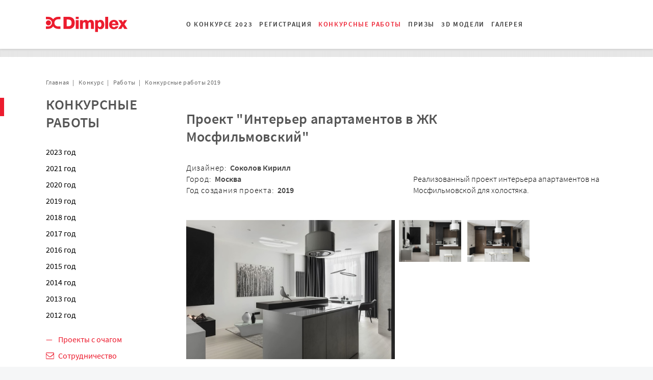

--- FILE ---
content_type: text/html; charset=UTF-8
request_url: https://dimplex.ru/konkurs/rating/proekt-interer-apartamentov-v-zhk-mosfilmovskiy/
body_size: 8275
content:
<!DOCTYPE html>
<html prefix="og: https://ogp.me/ns#" lang="ru">
    <head>
        <title>Соколов Кирилл дизайн-проект с электрокамином Opti-Myst Cassette 500 (с дровами) 2019 год</title>
        <meta charset="utf-8"/>	
		<meta http-equiv="X-UA-Compatible" content="IE=edge"/>

		<meta name="viewport" content="width=device-width, initial-scale=1, maximum-scale=1, user-scalable=0"/>
		<link href="/css/style.desktop.src.css?2025052716" rel="stylesheet" type="text/css"/>	
		<link href="/css/style.mobile.src.css?2025052716" rel="stylesheet" type="text/css"/>
        <script src="https://ajax.googleapis.com/ajax/libs/jquery/2.1.3/jquery.min.js"></script> 
        <script src="/js/script.new.js?2025052717" type="text/javascript"></script>
		<link rel="preconnect" as="script" href="https://www.googletagmanager.com">			
		<link rel="preconnect" as="script" href="https://mc.yandex.ru/metrika/tag.js">
		
				
        <meta name="description" content="Дизайн-проект с электрокамином Opti-Myst Cassette 500 (с дровами) - Соколов Кирилл"/>
			        <meta property="og:title" content="Элекрокамины Dimplex"/>        
        <meta property="og:type" content="website"/>
        <meta property="og:url" content="https://dimplex.ru"/>   
        <meta property="og:image" content="https://dimplex.ru/img/dimplex-og600x300.png" />
        <meta property="og:image:width" content="600" />
        <meta property="og:image:height" content="300" />
        <meta property="og:locale" content="ru_RU" />
		<meta property="fb:app_id" content="137755680286809" />
		<link rel="apple-touch-icon" sizes="180x180" href="/img/fav/apple-touch-icon.png">
		<link rel="icon" type="image/png" sizes="32x32" href="/img/fav/favicon-32x32.png">
		<link rel="icon" type="image/png" sizes="16x16" href="/img/fav/favicon-16x16.png">
		<link rel="manifest" href="/img/fav/site.webmanifest">
		<link rel="mask-icon" href="/img/fav/safari-pinned-tab.svg" color="#eb2d4c">
		<link rel="shortcut icon" href="/img/fav/favicon.ico">
		<meta name="msapplication-TileColor" content="#da532c">
		<meta name="msapplication-config" content="/img/fav/browserconfig.xml">
		<meta name="theme-color" content="#ed1b2d">		
<!-- Google Tag Manager -->		
<script>(function(w,d,s,l,i){w[l]=w[l]||[];w[l].push({'gtm.start':
new Date().getTime(),event:'gtm.js'});var f=d.getElementsByTagName(s)[0],
j=d.createElement(s),dl=l!='dataLayer'?'&l='+l:'';j.async=true;j.src=
'https://www.googletagmanager.com/gtm.js?id='+i+dl;f.parentNode.insertBefore(j,f);
})(window,document,'script','dataLayer','GTM-MP2TQNW');</script>
<!-- End Google Tag Manager -->
    </head>
    <body>
<!-- Google Tag Manager (noscript) -->
<noscript><iframe src="https://www.googletagmanager.com/ns.html?id=GTM-MP2TQNW"
height="0" width="0" style="display:none;visibility:hidden"></iframe></noscript>
<!-- End Google Tag Manager (noscript) -->
        <div class="page contest" id="page">
			<div class="page-top" id="top">
								<div class="wrapper">
					<div class="page-top-block">
						<div class="box">
							<a href="/" class="logo"></a>	
						</div>
						<div class="box menu-block">	
										    <div id="menu-main">
					<nav>
					<ul class="menu">
									
						<li class="drop" ><a  data-block="about" href="/konkurs/"><span>О конкурсе 2023</span></a></li>
									
						<li  ><a class="hashlink"  href="#sign-up" class="hashlink"><span>Регистрация</span></a></li>
									
						<li  ><a  href="/konkurs/rating/" class="active"><span>Конкурсные работы</span></a></li>
									
						<li  ><a  href="/konkurs/prize/"><span>Призы</span></a></li>
									
						<li  ><a  href="/konkurs/sources/"><span>3D модели</span></a></li>
									
						<li  ><a  href="/konkurs/gallery/"><span>Галерея</span></a></li>
											</ul>   
					</nav>                    
			    </div>							
	
							<div class="mlink"><a class="triline"><span></span></a></div>						
						</div>
					</div>
							<!--<a class="sticker" href="/about/ad-magazine/" style="display:block" id="sticker"><span>Проект с AD Magazine</span></a>
		<a class="sticker" href="/konkurs/" style="display:block" id="sticker"><span>Конкурс дизайнеров</span></a>//--> 			
				</div>
			</div>
            <div class="page-main" id="main">
				<!--
				<div class="search-block" id="search-block">
					<div class="wrapper">
						<div class="grid col2-2">
							<div class="box">
							
							</div>
							<div class="box">
								<form action="/search/" method="get" class="form">
									<div class="fline">
									<input type="text" name="q" value="" placeholder="Введите поисковый запроc">
									<button class="btn" type="submit">Найти</button>
									</div>
								</form>
								<span class="close active"></span>
							</div>
						</div>
					</div>
				</div>
				//-->
                                  
			<div class="greyline texture" id="content"></div>
			<div class="wrapper-frame">
							<div class="redline"></div>		    
				<div class="wrapper">
					<nav><div class="path"><ul itemscope itemtype="http://schema.org/BreadcrumbList"><li itemprop="itemListElement" itemscope itemtype="http://schema.org/ListItem"><a href="/" itemprop="item"><meta itemprop="name" content="Главная"/><meta itemprop="position" content="0"/>Главная</a></li><li itemprop="itemListElement" itemscope itemtype="http://schema.org/ListItem"><a itemprop="item" href="/konkurs/"><meta itemprop="name" content="Конкурс"/><meta itemprop="position" content="1"/>Конкурс</a></li><li itemprop="itemListElement" itemscope itemtype="http://schema.org/ListItem"><a itemprop="item" href="/konkurs/rating/"><meta itemprop="name" content="Работы"/><meta itemprop="position" content="2"/>Работы</a></li><li itemprop="itemListElement" itemscope itemtype="http://schema.org/ListItem"><a itemprop="item" href="/konkurs/rating/2019/"><meta itemprop="name" content="Конкурсные работы 2019"/><meta itemprop="position" content="3"/>Конкурсные работы 2019</a></li></ul></div></nav>					                        <div class="grid col2-2 mrg">
							<div class="box sub">				
								<div class="hdr-block"><div class="main-hdr">Конкурсные работы</div></div>
								<div class="sticky-top">
																<nav>
			    <ul class="menu">
				    		
					<li class=""><a href="/konkurs/rating/2023/">2023 год</a>
					    					</li>					    
				    		
					<li class=""><a href="/konkurs/rating/2021/">2021 год</a>
					    					</li>					    
				    		
					<li class=""><a href="/konkurs/rating/2020/">2020 год</a>
					    					</li>					    
				    		
					<li class=""><a href="/konkurs/rating/2019/">2019 год</a>
					    					</li>					    
				    		
					<li class=""><a href="/konkurs/rating/2018/">2018 год</a>
					    					</li>					    
				    		
					<li class=""><a href="/konkurs/rating/2017/">2017 год</a>
					    					</li>					    
				    		
					<li class=""><a href="/konkurs/rating/2016/">2016 год</a>
					    					</li>					    
				    		
					<li class=""><a href="/konkurs/rating/2015/">2015 год</a>
					    					</li>					    
				    		
					<li class=""><a href="/konkurs/rating/2014/">2014 год</a>
					    					</li>					    
				    		
					<li class=""><a href="/konkurs/rating/2013/">2013 год</a>
					    					</li>					    
				    		
					<li class=""><a href="/konkurs/rating/2012/">2012 год</a>
					    					</li>					    
				    				</ul>				    
				</nav>
																			    <ul class="menu promo">
				    		
					<li class=""><a href="/proekty-pod-ochag/" class="red">Проекты с очагом</a>
					</li>					    
				    		
					<li class="icon send"><a href="/designer/collab/" class="red">Сотрудничество</a>
					</li>					    
				    		
					<li class="icon send"><a href="/designer/request/" class="red">Обратная связь</a>
					</li>					    
				    				</ul>				    
				   

								</div>
                                 
							</div>
							<div class="box">
								    <script src="/js/contest.src.js?2020092101" type="text/javascript"></script>
	
		<div class="box" style="width: 80%"><h1>Проект &quot;Интерьер апартаментов в ЖК Мосфильмовский&quot;</h1></div>
		<div class="content columns count2">
					<span class="lspace">Дизайнер:</span>&nbsp; 
							<b>Соколов Кирилл</b><br/>	
									<span class="lspace">Город:</span>&nbsp; <b>Москва</b><br/>
						
						<span class="lspace">Год создания проекта:</span>&nbsp; <b>2019</b>
						
			<br/><br/>
				Реализованный проект интерьера апартаментов на Мосфильмовской для холостяка.		</div>
					<br/><br/><br/>
			<div class="grid col2 full mfp-gallery">
				<div class="box">
										<div>
							
						<a class="pic trim s15x10" href="/upload/iblock/4de/file1571039551.jpg" itemscope itemtype="https://schema.org/ImageObject">
							<img itemprop="contentUrl" src="/upload/resize_cache/iblock/4de/576_374_140cd750bba9870f18aada2478b24840a/file1571039551.jpg" title="Проект &quot;Интерьер апартаментов в ЖК Мосфильмовский&quot;. Фото 1." alt="Проект &quot;Интерьер апартаментов в ЖК Мосфильмовский&quot;. Фото 1."/>	
						</a>
											</div>
														</div>
				<div class="box">
				<div class="masonry">
					<div class="tile-gap"></div>
											<div class="tile"><a class="pic trim s15x10" href="/upload/iblock/b82/file1571039541.jpg" itemscope itemtype="https://schema.org/ImageObject"><img itemprop="contentUrl" src="/upload/resize_cache/iblock/b82/576_374_140cd750bba9870f18aada2478b24840a/file1571039541.jpg" title="Проект &quot;Интерьер апартаментов в ЖК Мосфильмовский&quot;. Фото 2." alt="Проект &quot;Интерьер апартаментов в ЖК Мосфильмовский&quot;. Фото 2."/></a></div>
											<div class="tile"><a class="pic trim s15x10" href="/upload/iblock/d45/file1571039549.jpg" itemscope itemtype="https://schema.org/ImageObject"><img itemprop="contentUrl" src="/upload/resize_cache/iblock/d45/576_374_140cd750bba9870f18aada2478b24840a/file1571039549.jpg" title="Проект &quot;Интерьер апартаментов в ЖК Мосфильмовский&quot;. Фото 3." alt="Проект &quot;Интерьер апартаментов в ЖК Мосфильмовский&quot;. Фото 3."/></a></div>
								
					</div>					
				</div>
			</div>
		
<script src="/js/imagesloaded.min.js" type="text/javascript"></script>
<script src="/js/masonry.src.js" type="text/javascript"></script>
<script>
$(window).load( function() {		    
    var $grid = $('.masonry').masonry({

		itemSelector: '.tile',
		columnWidth: '.tile',
		gutter: '.tile-gap',
		percentPosition: true

    });
    
    $grid.imagesLoaded().progress( function() {
		$grid.masonry('layout');
    });
});
</script>


<script type="application/ld+json">	{
	"@context": "http://schema.org",
	"@type": "Product",
	"name": "Электрокамин в проекте",
	"offers": {
		"@type": "AggregateOffer",
		"lowPrice": "307980",		
		"highPrice": "307980",
		"priceCurrency": "RUB"
	}
}
</script>
												<br/><br/>
					<div class="content">Электрокамин в проекте:
											<a href="/catalog/ochag-cassette-500-long-led-s-drovami/" class="red">Очаг Cassette 500 Long LED (с дровами)</a>
										</div>								
								    				
			
			

	


								<div class="content ">	
											</div>
															</div>
						</div>	    
					</div>
						<br/><br/>
	<div id="sign-up" style="background-image: url('/img/pic/contest-form-bg.jpg'); background-size: cover; background-position: 50% 50%; margin-top: 2rem; padding: 3rem 0; border-top: 0.25rem solid #ed1b2d; border-bottom: 0.25rem solid #ed1b2d">
		<div class="wrapper">
			<div class="grid col3-2">
				<div class="box">
			
				</div>
				<div class="box" style="background-color: #f2f3f4">
					<div style="padding: 2rem">
							
						
		<script src="/js/jquery.form.js?2023"></script> 
		<form class="form upload" data-request="contest" data-response-popup="true" action="" method="post" enctype="multipart/form-data">
			<div class="step1">
				<h2 class="hdr center mrg2">Регистрация участника</h2>
				<dl>
					<dt><label for="fullname" class="required">ФИО<span></span></label></dt>
					<dd><input type="text" name="fullname" value="" id="fullname" placeholder="ФИО*" /></dd>
					<dt></dt>
					<dd style="margin-bottom: 0.5em">
						<div class="small content">Прикрепить свою фотографию</div>
						<br/>
						<input type="hidden" name="MAX_FILE_SIZE" value="3000000">											
						<input type="file" id="photo_file" name="photo_file" style="padding-left: 0">
					</dd>
					<dt><label for="about">Информация о себе<span></span></label></dt>
					<dd><textarea name="about" cols="40" rows="2" id="about" placeholder="Информация о себе"></textarea></dd>
					
					<dt><label for="phone" class="required">Телефон<span></span></label></dt>
					<dd><input type="text" name="phone" value="" id="phone" placeholder="Телефон с кодом сети*"/></dd>
					
					<dt><label for="city" class="required">Город<span></span></label></dt>
					<dd><input type="text" name="city" value="" id="city" placeholder="Город*"/></dd>
					
					<dt><label for="email" class="required">E-mail<span></span></label></dt>
					<dd><input type="text" name="email" value="" id="email" placeholder="E-mail*"/></dd>
					
					<dt><label for="company">Компания<span></span></label></dt>
					<dd><input type="text" name="company" value="" id="company" placeholder="Компания"/></dd>
					
					<dt><label for="info">Как вы узнали о конкурсе?<span></span></label></dt>
					<dd><select name="info" id="info"/>
						<option value="" hidden>Как вы узнали о конкурсе?</option>                                
						<option value="Соцсети">Соцсети</option>
						<option value="Печатные издания">Печатные издания</option>                                    
						<option value="От друзей">От друзей</option>
						<option value="Другие источники">Другие источники</option>      
						</select>
					</dd>
					
					<dt><label for="project" class="required">Название вашего проекта<span></span></label></dt>
					<dd><input type="text" name="project" value="" id="project" placeholder="Название вашего проекта*"/></dd>					
					<dt><label for="project_about" class="required">Описание проекта<span></span></label></dt>
					<dd><textarea name="project_about" cols="40" rows="4" id="project_about" placeholder="Описание проекта*"></textarea></dd>					

					<dt><label for="model">Используемый электрокамин<span></span></label></dt>
					<dd>
						<select name="model" id="model"/>
							<option value="" hidden>Используемый электрокамин</option>
														<option value="Dimplex Albany">Dimplex Albany</option>
														<option value="Dimplex Aspire 30">Dimplex Aspire 30</option>
														<option value="Dimplex Atherton">Dimplex Atherton</option>
														<option value="Dimplex Bingham">Dimplex Bingham</option>
														<option value="Dimplex Brookline">Dimplex Brookline</option>
														<option value="Dimplex Burbank">Dimplex Burbank</option>
														<option value="Dimplex Cassette 1000">Dimplex Cassette 1000</option>
														<option value="Dimplex Cassette 1000 (с дровами)">Dimplex Cassette 1000 (с дровами)</option>
														<option value="Dimplex Cassette 1000 PS PROJECT (без дров)">Dimplex Cassette 1000 PS PROJECT (без дров)</option>
														<option value="Dimplex Cassette 1000 PS RETAIL (без дров)">Dimplex Cassette 1000 PS RETAIL (без дров)</option>
														<option value="Dimplex Cassette 1000 PS RETAIL LOGSET">Dimplex Cassette 1000 PS RETAIL LOGSET</option>
														<option value="Dimplex Cassette 1000 PS RETAIL LOGSET DUAL (с дровами)">Dimplex Cassette 1000 PS RETAIL LOGSET DUAL (с дровами)</option>
														<option value="Dimplex Cassette 400">Dimplex Cassette 400</option>
														<option value="Dimplex Cassette 400 LNH-INT (с дровами)">Dimplex Cassette 400 LNH-INT (с дровами)</option>
														<option value="Dimplex Cassette 400 LNH-INT PS (без дров)">Dimplex Cassette 400 LNH-INT PS (без дров)</option>
														<option value="Dimplex Cassette 500">Dimplex Cassette 500</option>
														<option value="Dimplex Cassette 500 (с дровами)">Dimplex Cassette 500 (с дровами)</option>
														<option value="Dimplex Cassette 500 PS PROJECT (без дров)">Dimplex Cassette 500 PS PROJECT (без дров)</option>
														<option value="Dimplex Cassette 500 PS RETAIL (без дров)">Dimplex Cassette 500 PS RETAIL (без дров)</option>
														<option value="Dimplex Cassette 500 PS RETAIL LOGSET">Dimplex Cassette 500 PS RETAIL LOGSET</option>
														<option value="Dimplex Cassette 600">Dimplex Cassette 600</option>
														<option value="Dimplex Cassette 600 LNH-INT (с дровами)">Dimplex Cassette 600 LNH-INT (с дровами)</option>
														<option value="Dimplex Cassette L">Dimplex Cassette L</option>
														<option value="Dimplex Cellini">Dimplex Cellini</option>
														<option value="Dimplex Chesford">Dimplex Chesford</option>
														<option value="Dimplex Danville Antique Brass FB2">Dimplex Danville Antique Brass FB2</option>
														<option value="Dimplex Danville Chrome FB2">Dimplex Danville Chrome FB2</option>
														<option value="Dimplex Danville FB2">Dimplex Danville FB2</option>
														<option value="Dimplex Engine 56-400">Dimplex Engine 56-400</option>
														<option value="Dimplex Engine 56-600 BB">Dimplex Engine 56-600 BB</option>
														<option value="Dimplex Engine 56-600 LL">Dimplex Engine 56-600 LL</option>
														<option value="Dimplex Engine 68-400">Dimplex Engine 68-400</option>
														<option value="Dimplex Faber e-MatriX 1050/400-III">Dimplex Faber e-MatriX 1050/400-III</option>
														<option value="Dimplex Faber e-MatriX 800/1600-ST">Dimplex Faber e-MatriX 800/1600-ST</option>
														<option value="Dimplex Faber e-MatriX M 800/650-III FBX">Dimplex Faber e-MatriX M 800/650-III FBX</option>
														<option value="Dimplex Faber e-SliM LINEAR 1200/450-I">Dimplex Faber e-SliM LINEAR 1200/450-I</option>
														<option value="Dimplex Faber e-SliM LINEAR 2200/450-I">Dimplex Faber e-SliM LINEAR 2200/450-I</option>
														<option value="Dimplex Flagstaff">Dimplex Flagstaff</option>
														<option value="Dimplex Galveston BLF74">Dimplex Galveston BLF74</option>
														<option value="Dimplex Gannon DF2010-EU">Dimplex Gannon DF2010-EU</option>
														<option value="Dimplex Ignite Bold 50">Dimplex Ignite Bold 50</option>
														<option value="Dimplex Ignite Bold 60">Dimplex Ignite Bold 60</option>
														<option value="Dimplex Ignite Bold 74">Dimplex Ignite Bold 74</option>
														<option value="Dimplex Ignite Evolve 100">Dimplex Ignite Evolve 100</option>
														<option value="Dimplex Ignite Evolve 50">Dimplex Ignite Evolve 50</option>
														<option value="Dimplex Ignite Evolve 60">Dimplex Ignite Evolve 60</option>
														<option value="Dimplex Ignite Evolve 74">Dimplex Ignite Evolve 74</option>
														<option value="Dimplex Ignite Ultra 40">Dimplex Ignite Ultra 40</option>
														<option value="Dimplex Ignite Ultra 50">Dimplex Ignite Ultra 50</option>
														<option value="Dimplex Ignite Ultra 60">Dimplex Ignite Ultra 60</option>
														<option value="Dimplex Ignite Ultra 74">Dimplex Ignite Ultra 74</option>
														<option value="Dimplex Ignite XLF100">Dimplex Ignite XLF100</option>
														<option value="Dimplex Ignite XLF50">Dimplex Ignite XLF50</option>
														<option value="Dimplex Ignite XLF74">Dimplex Ignite XLF74</option>
														<option value="Dimplex Juneau">Dimplex Juneau</option>
														<option value="Dimplex Magic SP 8">Dimplex Magic SP 8</option>
														<option value="Dimplex Modern SP 16">Dimplex Modern SP 16</option>
														<option value="Dimplex Multifire DF3220-EU">Dimplex Multifire DF3220-EU</option>
														<option value="Dimplex Nyman">Dimplex Nyman</option>
														<option value="Dimplex Opti-V">Dimplex Opti-V</option>
														<option value="Dimplex Opti-V 2">Dimplex Opti-V 2</option>
														<option value="Dimplex Prism BLF3451">Dimplex Prism BLF3451</option>
														<option value="Dimplex Prism BLF5051">Dimplex Prism BLF5051</option>
														<option value="Dimplex Prism BLF7451">Dimplex Prism BLF7451</option>
														<option value="Dimplex Redway">Dimplex Redway</option>
														<option value="Dimplex Revillusion RBF30">Dimplex Revillusion RBF30</option>
														<option value="Dimplex Revillusion RLG20">Dimplex Revillusion RLG20</option>
														<option value="Dimplex Revillusion RLG25">Dimplex Revillusion RLG25</option>
														<option value="Dimplex Rothesay">Dimplex Rothesay</option>
														<option value="Dimplex Silverton">Dimplex Silverton</option>
														<option value="Dimplex Symphony 25'' DF2550-EU">Dimplex Symphony 25'' DF2550-EU</option>
														<option value="Dimplex Symphony 26'' DF2624L-INT">Dimplex Symphony 26'' DF2624L-INT</option>
														<option value="Dimplex Symphony 30 DF3020-EU">Dimplex Symphony 30 DF3020-EU</option>
														<option value="Dimplex Symphony DF2608-INT">Dimplex Symphony DF2608-INT</option>
														<option value="Dimplex Symphony DF3020-INT">Dimplex Symphony DF3020-INT</option>
														<option value="Dimplex Symphony Symphony 33'' DF3033-EU">Dimplex Symphony Symphony 33'' DF3033-EU</option>
														<option value="Dimplex Synergy BLF50">Dimplex Synergy BLF50</option>
														<option value="Dimplex Tahoe">Dimplex Tahoe</option>
														<option value="Dimplex Viotta">Dimplex Viotta</option>
														<option value="Dimplex Vista 130 III">Dimplex Vista 130 III</option>
														<option value="Dimplex Vivente 100">Dimplex Vivente 100</option>
														<option value="Dimplex Vivente 150">Dimplex Vivente 150</option>
														<option value="Dimplex Vivente 75">Dimplex Vivente 75</option>
														<option value="Dimplex Volterra">Dimplex Volterra</option>
														<option value="Dimplex Westbrook">Dimplex Westbrook</option>
														<option value="Dimplex Willowbrook">Dimplex Willowbrook</option>
														<option value="Dimplex XHD23L-INT">Dimplex XHD23L-INT</option>
														<option value="Dimplex XHD26L-INT">Dimplex XHD26L-INT</option>
														<option value="Dimplex XHD28L-INT">Dimplex XHD28L-INT</option>
														<option value="Муляж дров для очага Cassette 1000 Retail/Project">Муляж дров для очага Cassette 1000 Retail/Project</option>
														<option value="Муляж дров для очага Cassette 500 LOG FUEL BED">Муляж дров для очага Cassette 500 LOG FUEL BED</option>
													</select>
					</dd>					
				</dl>        
				<dl>
					<dt></dt>
					<dd>
						<div class="small content">Прикрепить файл с работой, фотографией автора и описанием проекта</div>
						<br/>
						<input type="hidden" name="MAX_FILE_SIZE" value="50000000">											
						<input type="file" id="project_file" name="project_file">
						<br/>
						<div class="small content">Если вам необходимо отправить несколько файлов, пожалуйста, объедините их в архив. Объем файла не должен превышать 50 Мб. Для передачи архива большего объема используйте облачный сервис (Google.Drive, Яндекс.Диск, Dropbox и т.п.) и укажите ссылку на размещенный файл в следующем поле формы.</div>
					</dd>
					<dt><label for="filelink">Ссылка на файл<span></span></label></dt>
					<dd><input type="text" name="filelink" value="" id="filelink" placeholder="Ссылка на файл"/></dd>      
				</dl>
				<dl>
					<dt></dt>
					<dd>
						<input type="checkbox" value="1" class="agree" name="agree-ext" id="agree-ext">						    
						<label for="agree-ext" class="small content">
							Нажимая кнопку «Отправить», я принимаю все <a href="/konkurs/rules/" target="_blank">«Условия конкурса»</a>
						</label>						    
					</dd>	
					<dt></dt>
					<dd>
						<input type="checkbox" value="1" class="agree" name="agree" id="agree">						    
						<label for="agree" class="small content">
							Нажимая кнопку «Отправить», я даю свое согласие на обработку моих персональных данных и принимаю условия <a href="/upload/dimplex-ru-agreement.pdf" target="_blank">«Согласия на обработку персональных данных Пользователей»</a>, <a href="/metric-dimplex.pdf" target="_blank">«Согласия на обработку персональных данных с помощью сервиса «Яндекс.Метрика»</a> и <a href="/policy-dimplex.pdf" target="_blank">«Политики конфиденциальности персональных данных»</a>

						</label>						    
					</dd>
					<dt></dt>					
					<dd>
						<input type="checkbox" value="1" class="agree" name="agree" id="agree2">						    
						<label for="agree2" class="small content">
							Нажимая кнопку «Отправить», я принимаю условия
							<a href="/upload/contest-agreement-2021.doc" target="_blank">«Согласия на обработку персональных данных, разрешенных субъектом персональных данных для распространения»</a>. Документ необходимо заполнить, подписать и отправить по электронной почте на <a href="mailto:pr@dantexgroup.ru">pr@dantexgroup.ru</a>
						</label>						    
					</dd>					
				</dl>
				<div class="form-ctrl"><button class="btn red submit" disabled onclick="yaCounter16424596.reachGoal('reg_konkurs'); return true;">Отправить</button></div>
			</div>
			<div class="mfp-popup"> 
				<div class="mfp-popup-text center content"></div>
			</div>					
		</form>
<!--//
<script>
$(document).ready(function() {
	$(".form.upload input").prop("disabled",true);
});
</script>
<style>
.vote {
    cursor: default !important;
    color: #ccc !important;
}	
</style>
//-->
					</div>
				</div>
				<div class="box"></div>
			</div>			
		</div>
	</div>
	<!-- partner logo //-->
	<div>
		<div class="grey" style="position:absolute; top: 0; left: 0; right: 0; bottom:0; background-color: #acadae"></div>
		<div  class="grid col2-2">
			<div class="box media half" style="min-height: 3rem">
				<div class="middle">
					<div>
						<a href="/konkurs/gallery/67068/"><span class="subtitle" style="text-align:left">Победители конкурсов</span></a>
					</div>						
				</div>
			</div>
			<div class="box grid-flex">


				<div class="media">
					<div class="pic trim s15x10"><img src="/upload/resize_cache/iblock/4c8/t6yu869scg442fibanmqiftxryp40wof/576_374_140cd750bba9870f18aada2478b24840a/20221217_144940_optimiz.jpg"/></div>
					<div class="bg middle black">
						<div class="txt">				
							<span class="title">2023</span>
						</div>
						<a href="/konkurs/rating/2023/"></a>
					</div>			
				</div>						


				<div class="media">
					<div class="pic trim s15x10"><img src="/upload/iblock/da3/optim_2.jpg"/></div>
					<div class="bg middle black">
						<div class="txt">				
							<span class="title">2021</span>
						</div>
						<a href="/konkurs/gallery/pobediteli-konkursa-2021-goda/"></a>
					</div>			
				</div>						


				<div class="media">
					<div class="pic trim s15x10"><img src="/img/pic/k-2020.jpg"/></div>
					<div class="bg middle black">
						<div class="txt">				
							<span class="title">2020</span>
						</div>
						<a href="/konkurs/gallery/pobediteli-konkursa-2020-goda/"></a>
					</div>			
				</div>						

				<div class="media">
					<div class="pic trim s15x10"><img src="/img/pic/konkurs-2019.jpg"/></div>
					<div class="bg middle black">
						<div class="txt">				
							<span class="title">2019</span>
						</div>
						<a href="/konkurs/gallery/pobediteli-konkursa-2019-goda/"></a>
					</div>			
				</div>						

				<div class="media">
					<div class="pic trim s15x10"><img src="/img/pic/konkurs-2018.jpg"/></div>
					<div class="bg middle black">
						<div class="txt">				
							<span class="title">2018</span>
						</div>
						<a href="/konkurs/gallery/pobediteli-konkursa-2018-goda/"></a>
					</div>			
				</div>						

				<div class="media">
					<div class="pic trim s15x10"><img src="/img/pic/konkurs-2017.jpg"/></div>
					<div class="bg middle black">
						<div class="txt">				
							<span class="title">2017</span>
						</div>
						<a href="/konkurs/gallery/pobediteli-konkursa-2017-goda/"></a>
					</div>			
				</div>	
				<div class="media">
					<div class="pic trim s15x10"><img src="/img/pic/konkurs-2016.jpg"/></div>
					<div class="bg middle black">
						<div class="txt">				
							<span class="title">2016</span>
						</div>
						<a href="/konkurs/gallery/69112/"></a>
					</div>			
				</div>
				<div class="media">
					<div class="pic trim s15x10"><img src="/img/pic/konkurs-2015.jpg"/></div>
					<div class="bg middle black">
						<div class="txt">				
							<span class="title">2015</span>
						</div>
						<a href="/konkurs/gallery/68693/"></a>
					</div>			
				</div>
				<div class="media">
					<div class="pic trim s15x10"><img src="/img/pic/konkurs-2014.jpg"/></div>
					<div class="bg middle black">
						<div class="txt">				
							<span class="title">2014</span>
						</div>
						<a href="/konkurs/gallery/67793/"></a>
					</div>			
				</div>
				<div class="media">
					<div class="pic trim s15x10"><img src="/img/pic/konkurs-2013.jpg"/></div>
					<div class="bg middle black">
						<div class="txt">				
							<span class="title">2013</span>
						</div>
						<a href="/konkurs/gallery/67069/"></a>
					</div>			
				</div>
				
				<div class="media">
					<div class="pic trim s15x10"><img src="/img/pic/konkurs-2012.jpg"/></div>
					<div class="bg middle black">
						<div class="txt">				
							<span class="title">2012</span>
						</div>
						<a href="/konkurs/gallery/67070/"></a>
					</div>			
				</div>
			</div>
		</div>
		
	</div>
		
									
				</div>
			</div>             
        </div>
	
        	<div class="search-block" id="search-block">
		<div class="wrapper">
			<div class="grid col2-2">
				<div class="box">
				</div>
				<div class="box">
						<form class="form fline" action="/search/" method="get">
		<div id="title-search">
			<input id="title-search-input" type="text" value="" maxlength="50" autocomplete="off" name="q"  placeholder="Поиск">
		</div>
		<button class="btn grey" type="submit">Найти</button>
	</form>
	<script>
		var searchAjaxPage = '/konkurs/rating/proekt-interer-apartamentov-v-zhk-mosfilmovskiy/';
	</script>
 								

					<span class="close active"></span>
				</div>
			</div>
		</div>
	</div>		   
    <div class="ftr" id="ftr">	    		
		<div class="ftr-block">		
		    <div class="wrapper">			
				<div class="grid col2">
					<div class="box ftr-link">
						<span class="hdr">Камины Dimplex</span>
									
												    	    
			    	<ul class="menu">
								
				    <li><a href="/about/tech/">Технологии</a></li>
								
				    <li><a href="/about/support/manual/">Инструкции</a></li>
								
				    <li><a href="/info/">Статьи</a></li>
								
				    <li><a href="/blog/">Блог</a></li>
								
				    <li><a href="/konkurs/">Конкурс дизайнеров</a></li>
								
				    <li><a href="/projects/">Телепроекты</a></li>
								
				    <li><a href="/about/video/">Видео</a></li>
								
				    <li><a href="/about/support/">Поддержка</a></li>
						 	
				</ul>                                 
				
						<form class="form fline" action="/search/" method="get">
							<input type="text" value="" name="q"  placeholder="Введите поисковый запроc">
							<button class="btn grey" type="submit">Найти</button>
						</form>
					</div>
					<div class="box ftr-cnt">
						<div class="grid col2">				
							<div class="box">
							<span class="hdr">Контакты</span>
							<span class="title">
								Официальный дистрибьютор электрокаминов Dimplex:
							</span>
							<div class="txt">
							   Москва, м. Технопарк,<br/> Проспект Андропова, 18к5,<br/> офис 1403
							</div>
							<!--noindex-->
							<ul class="social">
								<li><a class="icon vk" href="https://vk.com/dimplex_ru" title="Вконтакте" rel="nofollow, noreferrer" target="_blank"></a></li>
								<li><a class="icon tm" href="https://t.me/dimplexru" title="Telegram" rel="nofollow, noreferrer" target="_blank"></a></li>									
								<li><a class="icon yb" href="https://www.youtube.com/user/videotdbg/videos" title="YouTube" rel="nofollow, noreferrer" target="_blank"></a></li>
								<li><a class="icon rtb" href="https://rutube.ru/u/dantexgroup/" title="RuTube" rel="nofollow, noreferrer" target="_blank"></a></li>
								<li><a class="icon mail" href="mailto:info@dimplex.ru" title="E-Mail" rel="nofollow, noreferrer" target="_blank"></a></li>					    
								
							</ul>
							<!--/noindex-->
							</div>							
							<div class="box">
								<span class="title title-phone">Телефоны:</span>
								<div class="phone">
									<a href="tel:88007757012">8 800 775-70-12</a>
									<a href="tel:+74959169697">8 495 916-96-97</a>
									<a href="tel:+74959165211">8 495 916-52-11</a>
								</div>



								<span class="title">Адреса дилеров:</span>
								<div class="txt">
									<a href="/shop/moscow/">в Москве и области</a>
									<br/>
									<a href="/shop/">по России</a>													
								</div>				
							</div>
						</div>
					</div>				    
				</div>
				<div class="footer-copy">
					<span>&copy; Электрокамины Dimplex, 2026 &nbsp; [ <a href="/map/">Карта сайта</a> ]</span>
					<span><a href="/oferta/">Внимание! Информация на сайте не является публичной офертой</a></span>						
					<span><a href="/policy-dimplex.pdf" target="_blank">Политика конфиденциальности персональных данных</a></span>
					<span><a href="/policy2-dantex-trade.pdf" target="_blank">Политика в отношении обработки персональных данных (Положение об обработке)</a></span>

				</div>
		    </div>
		</div>
    </div>
  		
	    	<div class="menu-panel" id="menu-about">
	    <div>
			<div class="wrapper">
				<ul class="grid col4">
				<li>				
					<div class="txt mbl">
						<a href="/konkurs/dimplex/" class="hdr">О Dimplex</a>
					</div>
				</li>
				<li>
					<div class="txt mbl">
						<a href="/konkurs/prize/" class="hdr">Призовой фонд</a>				    
					</div>
				</li>
				<li>
					<div class="txt mbl">
						<a href="/konkurs/rules/" class="hdr">Условия участия</a>				    
					</div>
				</li>			    
				<li>
					<div class="txt mbl">
						<a href="/konkurs/partner/" class="hdr">Партнеры</a>
			    
					</div>
				</li>
				</ul>			
			</div>
	    </div>
	</div>
    </body>
</html>


--- FILE ---
content_type: text/css; charset=utf-8
request_url: https://dimplex.ru/css/style.desktop.src.css?2025052716
body_size: 24300
content:
@charset "UTF-8";
@font-face {
    font-family: "Source Sans Pro";
	src: url('f/SourceSansPro-Light.woff') format('woff'), 
		 url("f/SourceSansPro-Light.ttf") format("truetype");
    font-weight: 300;
    font-style: normal;
	/*font-display: swap;*/
}

@font-face {
    font-family: "Source Sans Pro";
	src: url('f/SourceSansPro-Regular.woff') format('woff'), 
		 url("f/SourceSansPro-Regular.ttf") format("truetype");	
    font-weight: 400;
    font-style: normal;
	/*font-display: swap;*/
}

@font-face {
    font-family: "Source Sans Pro";
	src: url('f/SourceSansPro-SemiBold.woff') format('woff'), 
		 url("f/SourceSansPro-SemiBold.ttf") format("truetype");		
    font-weight: 600;
    font-style: normal;
	/*font-display: swap;*/
}

@font-face {
    font-family: "Source Sans Pro";
	src: url('f/SourceSansPro-Bold.woff') format('woff'), 
		 url("f/SourceSansPro-Bold.ttf") format("truetype");		
    font-weight: 700;
	/*font-display: swap;*/
}
@font-face {
    font-family: "Dimplex";
    src:url("f/dimplex.woff?2025052703") format("woff"),
        url("f/dimplex.ttf?2025052703") format("truetype");
    font-weight: normal;
    font-style: normal;
	font-display: block;
}

html, body, div, span, object, iframe, h1, h2, h3, h4, h5, h6, 
p, blockquote, pre, a, abbr, address, cite, code, del, dfn, em, 
img, ins, kbd, q, samp, small, strong, sub, supl, var, b, i, hr, 
dl, dt, dd, ol, ul, li, fieldset, form, label, legend, 
table, caption, tbody, tfoot, thead, tr, th, td,
article, aside, canvas, details, figure, figcaption, hgroup, 
menu, ftr, header, nav, section, summary, time, mark, audio, video, input, textarea, select {
    margin: 0;
    padding: 0;
    border: 0;
    font: inherit;
    font-size: 100%;
    vertical-align: baseline;
    outline: none;
}

article, aside, canvas, figure, figure img, figcaption, hgroup,
ftr, header, nav, section, audio, video {
    display: block;
}

:focus {
    outline: none;
}

* {
    background-repeat: no-repeat;
    position: relative;
    -webkit-box-sizing: border-box;
    -moz-box-sizing: border-box;
    box-sizing: border-box;
}

html {
    width: 100%;
    height: 100%;    
    -ms-text-size-adjust: 100%;
    -webkit-text-size-adjust: 100%;
    position: relative;
    font-size: 16px;
    background-color: #f5f6f7;    
}

/*
h1:before {
    content: "";
    display: block;
    width: 1rem;
    height: 1.5rem;
    background: #ed1b2d;
    position: absolute;
    left: -2rem;
    top: 0.5rem;
}
*/


body {
    min-height: 100%;
    height: auto;      
    font-family: 'Source Sans Pro', sans-serif, Arial;
    font-size: 1em;
    font-weight: 400;
    color: #000;
    background-color: #fff;      
    text-size-adjust: none;
    -webkit-text-size-adjust: none;
    -webkit-font-smoothing: antialiased;
    -moz-osx-font-smoothing: grayscale;
    line-height: 1;
    width: 100%;
}

.page {
    min-height: 100%;
    height: 100%;
    width: 100%;   
}

a {
    color: inherit;
    text-decoration: none;
    outline: none; 
}

a:hover {
    color: #ed1b2d;
}

/*
img {
    image-rendering: -webkit-optimize-contrast;
}
*/

h1, h2, h3, h4, .hdr {
    font-family: 'Source Sans Pro', sans-serif;    
    font-weight: 600;
}

b, strong {
    font-weight: 600;   
}

ul, ol {
    list-style: none;
}

.wrapper {
    margin: 0 auto;
    width: 86%;
    height: 100%;
}

.grid {
    width: 100%;
    display: -webkit-flex;
	display: -moz-flex;	
    display: flex;
    flex-flow: row wrap;
}

.grid > li, .grid > .box {
    display: block;
    float: left;
    vertical-align: top;   
    min-height: 1rem;
}

.grid.col2 > li:nth-child(n+3), .grid.col2 > div:nth-child(n+3), .grid.col3 > li:nth-child(n+4), .grid.col3 > div:nth-child(n+4) {
    margin-top: 2rem;
}

.grid.col4 > *:nth-child(n+5) {
    margin-top: 2rem; 
}

.grid-flex {
    display: flex !important;
    flex-flow: row wrap;
}	
.grid-flex > * {
	flex: 1;
	-webkit-flex: 1;
}

.grid.col2 > * {   
    width: 50%;
    padding: 0 1.5rem 0 0;
}

.grid.col2.wide > .box {   
    padding: 0 !important;
    margin: 0 !important;
}

.grid.col2 > *:nth-child(odd) {
    clear: both;
}

.grid.col2 > *:nth-child(even) {
    padding: 0 0 0 1.5rem;
}

.grid.col2.center > .box:only-child {
	width: 100%;
}

.grid.col3 > li, .grid.col3 > div {   
    width: 33.3%;
    padding: 0 1rem 0 1rem;
}

.grid.col3 > li:nth-child(3n+1), .grid.col3 > div:nth-child(3n+1) {
    clear: both;
}

.grid.col4 > li, .grid.col4 > div {
    width: 25%;
    padding: 0 1rem 0 1rem;
}

.grid.col4 > li:nth-child(4n+1), .grid.col4 > div:nth-child(4n+1) {
    clear: both;
}

.grid.col3 > li:nth-child(3n+1), .grid.col3 > div:nth-child(3n+1), .grid.col4 > li:nth-child(4n+1), .grid.col4 > div:nth-child(4n+1) {
    padding: 0 2rem 0 0;
}

.grid.col3 > li:nth-child(3n), .grid.col3 > div:nth-child(3n), .grid.col4 > li:nth-child(4n), .grid.col4 > div:nth-child(4n) {
    padding: 0 0 0 2rem;
}

.grid.col2-2 > .box:nth-child(1) {
    width: 25%;
    padding-right: 3rem;      
}

.grid.col2-ext > .box:nth-child(1) {
    width: 33.33%;
    padding-right: 2rem;      
}

.grid.col2-ext > .box:nth-child(2) {
    width: 66.66%;
    padding: 0 0 0 1rem;    
}

.page-main .grid.col2-2 > .box.sub + .box  {
    padding-top: 1.75rem;
}

.columns {
    -webkit-column-gap: 3rem;
    -moz-column-gap: 3rem;
    column-gap: 3rem;
    -webkit-column-break-inside: avoid;
    page-break-inside: avoid;
    break-inside: avoid;
    -moz-column-fill: balance;
    column-fill: balance;
	z-index: 100;
}

.columns.count2 {
    -webkit-column-count: 2;
    -moz-column-count: 2;
    column-count: 2;  
    -webkit-column-gap: 4rem;
    -moz-column-gap: 4rem;
    column-gap: 4rem;    
}

.columns.count3 {
    -webkit-column-count: 3;
    -moz-column-count: 3;
    column-count: 3;
}

.columns > ul, .columns > ul > li, .columns > div, .columns > h1, .columns > h2, .columns .h2, .columns > li > ul, .columns p  {
    display: inline-block;
    width: 100%;
}

.columns.list .txt {
    display: inline-block;
    width: 100%;
}

.columns img {
    width: 100%;
    height: auto;
}

.grid.col2-1 > .box:nth-child(2) {
    width: 33.33%; 
}
  
.grid.col2-2 > .box:nth-child(2) {
    width: 75%;
}

.grid.col2-1 > .box:nth-child(1) {
    width: 66.66%;
    padding-right: 4rem;   
}

.grid.col3-2 > .box:nth-child(1) {
    width: 25%;
}

.grid.col3-2 > .box:nth-child(2) {
    width: 50%;
    padding: 0 1rem 0 0;    
}

.grid.col3-2 > .box:nth-child(3) {
    width: 25%;
    padding: 0 0 0 2rem;       
}

.page-top {
    width: 100%;
    text-align: center;
    z-index: 1100;
    background: #fff;
    box-shadow: 0 0 5px 0 rgba(0,0,0,.2);
    position: fixed;
    -webkit-backface-visibility: hidden;    
    backface-visibility: hidden;  
    top: 0;
    left: 0;
}

.page-top .wrapper {
    background-color: #fff;
    z-index: 200;
}

.page-top.no-shadow {
    box-shadow: none;
}

.svg {
    display: inline-block;
    background-size: 100%;
    background-position: 0 100%;       
}

.page-top > a {
    position: absolute;
    left: 0;
    top: 0;
}
    
.page-top .logo {
    display: block;
    width: 160px;
    height: 30px;
    background-image: url('/img/dimplex-logo-red.svg');
    background-position: 0 50%;
    background-size: contain;
}

.santa-hat {
	position: absolute;
	top: 23px;
    left: -18px;
    width: 34px;
    height: 32px;	
    background-image: url('/img/santa-hat.png');
    background-size: contain;
}

.icon:before, .dmarker li:before {
    font-family: "Dimplex" !important;
    content: attr(data-icon);
    font-style: normal !important;
    font-weight: normal !important;
    font-variant: normal !important;
    text-transform: none !important;
    speak: none;
    line-height: 1;
    -webkit-font-smoothing: antialiased;
    -moz-osx-font-smoothing: grayscale;
}

.btn {
    display: inline-block;
    width: auto;
    padding: 0 2em;    
    background: none;
    font-size: 0.875em;
    height: 2.5rem;    
    line-height: 2.5rem;
    letter-spacing: 0.1em;
    text-transform: uppercase;
    cursor: pointer;
    text-align: center;
    white-space: nowrap;
    border: 1px solid #ed1b2d;
    color: #ed1b2d;
    font-family: 'Source Sans Pro', sans-serif;
    font-weight: 600;
    -webkit-transition: all 0.3s;
    -moz-transition: all 0.3s;
    transition: all 0.3s;
}

.btn.white { 
    background: #fff;
}

.btn.grey {
    border: 1px solid #777;
    color: #333;
}

.btn.red, .btn.active {
    background-color: #ed1b2d;
    color: #fff;
}

.btn:hover {
    background-color: #ed1b2d;
    color: #FFF !important;
    border: 1px solid #ed1b2d;
}

.btn.grey:hover {
    background-color: #ed1b2d;
    color: #FFF !important;
    border: 1px solid #ed1b2d;
}

.phone-block .phonetxt {
    letter-spacing: 0.0125em;
    font-family: Arial, sans-serif;
    font-size: 0.8125em;    
    letter-spacing: 0.05em;
    display: inline-block;
}

.menu-block .icon {
    text-align: center;
    cursor: pointer;
}

.menu-block .icon:before {
    color: inherit;
    vertical-align: middle;
    display: inline-block;
    font-size: 1.25rem;
    cursor: pointer;
    padding-bottom: 0.125rem;
}

.menu-block .icon:hover:before {
    color: #ed1b2d;
}

.menu-block .link {
    font-size: 0.6875em;
    text-transform: uppercase;
    border: 1px solid #555;
    padding: 0.5rem;
}

.page-top .phone-block {
    display: flex;
    flex-flow: column nowrap;
    align-items: flex-end;
    justify-content: center;
}

.page-top .phone-block .phonetxt {
	line-height: 1.5em;
}


.icon.phone:before {
    content: "c";
    font-size: 23px;
}

.icon.search:before {
    content: "f";
}

.btn.cart:after {
    content: "Купить";
}

.btn.cart.kamin:after {
    content: "Купить очаг";
}

.btn.cart.combo:after {
    content: "Купить комплект";
}

.btn.cart.portal:after {
    content: "Купить портал";
}

.btn.cart.set:after {
    content: "В корзине";
}

.btn.cart.set:hover:after {
    content: "Перейти к заказу";
}

.price-block.combo .btn.kamin:after {
    content: "Выбрать очаг";
}

.price-block.combo .btn.portal:after {
    content: "Выбрать портал";
}

.price-block.combo .btn.cart:after {
    content: "Купить комплект" !important;
}

@keyframes pulsar {
    0%   {opacity:1}
    20%  {opacity:0}
    40%  {opacity:1}    
    100%   {opacity:1}
}
 
@-moz-keyframes pulsar {
    0%   {opacity:1}
    20%  {opacity:0}
    40%  {opacity:1}    
    100%   {opacity:1}
}


.menu-panel {
    position: fixed;
    top: 0;
    left: 0;
    width: 100%;
    height: 0;
    z-index: 100;
    overflow: hidden;
    -webkit-backface-visibility: hidden;    
    backface-visibility: hidden;
    -webkit-transition: all 0.6s cubic-bezier(0.7, 0.01, 0.3, 1);
    -moz-transition: all 0.6s cubic-bezier(0.7, 0.01, 0.3, 1);
    transition: all 0.6s cubic-bezier(0.7, 0.01, 0.3, 1);
    z-index: 1010;
}

.menu-panel > div {
    visibility: hidden;
    margin: -1% auto 0 auto;
    opacity: 0;
    padding: 2em 0;
    background-color: #f5f6f7;
    box-shadow: 0 3px 4px rgba(0,0,0,0.4);   	
    -webkit-transform: perspective(600px) rotateX(20deg);
    transform: perspective(600px) rotateX(20deg);
    -webkit-transition: all 0.3s cubic-bezier(0, 0, 0.36, 0.63);
    transition: all 0.3s cubic-bezier(0, 0, 0.36, 0.63);
}

.menu-panel.show {
    height: 100%;
    -webkit-transition: none;
    -moz-transition: none;
    transition: none;
    position: fixed;
}

.menu-panel.show > div {
    top: 0;
    margin-top: 0;
    visibility: visible;
    opacity: 1;
    -webkit-transform: perspective(100px) rotateX(0deg);
    transform: perspective(100px) rotateX(0deg);    
}

.menu-panel .grid {
    margin: 0.5em 0;
}

.menu-panel .grid > li:after {
    content: "";
    clear: both;
}

.menu-panel li > div {
    float: left;     
    vertical-align: top; 
}

.menu-panel .grid > li {
    display: flex;
    padding: 0 !important;
}

.menu-panel .grid > li ul {
	margin-bottom: 1em;
}

.menu-panel li .pic {
    width: 40%;
    padding: 0 1.5em;
}

.menu-panel li+li .pic {
    border-left: 1px dashed #aaa; 
}

.menu-panel li .txt {
    width: 60%;
    font-size: 0.875em;
    font-weight: 300;
    padding: 0 0.5em 0 0em;
    color: #000;     
}

.menu-panel li .hdr {
    font-size: 0.9375em;
    letter-spacing: 0.05em;
    margin-bottom: 0.75em;
    color: #ed1b2d;    
}

.menu-panel li .txt li {
    margin-bottom: 0.25em;
}

.page-top .menu > li.hlight:before  {
    content: "";
    display: block;
    height: 0;
    width: 0;
    position: absolute;
    bottom: 0;
    left: 45%;
    border-top: 1rem solid transparent;
    border-left: 1.5rem solid #f5f6f7;
}

.page-top .fit a {
    display: inline-block;    
    background-color: #ed1b2d; 
    color: #fff;
    -moz-transition: all .3s;    
    -webkit-transition: all .3s;
    transition: all .3s;
    letter-spacing: 0.1em;
}

.page-top .fit.grey a {
    background-color: #b2b4b5;
    color: #fff;
}
    
.page-top .fit span {
    display: inline-block;
    width: 5rem;
    vertical-align: middle;
    overflow: hidden;
    padding: 0 0.75em;
    font-size: 0.8125em;
    font-weight: 700;
    line-height: 1.5;
}

.intro .page-top .fit a {
    background-color: #ed1b2d;   
}

.page-top .fit a:hover {
    color: #fff;
    background-color: #ed1b2d;
}

.menu li.active > a, .menu li > a.active {
    color: #ed1b2d;    
}

.menu li ul {
    display: none;
    padding: 1.5em 0 0.5em 1.5em;
    font-size: 0.875em;
}

.menu li.active ul, .menu li.unwrap ul  {
    display: block;
}

.page-top .page-top-block, .page-top .logo, .page-top .menu li {
    height: 6rem;
    line-height: 6rem;
}

.page-top #menu-main {
	flex: 2;
	max-width: 80%;
}

.page-top .box, .page-top .menu-block .menu {
	display: flex;
	flex-flow: row nowrap;
	justify-content: space-between;
	align-items: center;
	color: #333;
}

.page-top .menu-block .menu li {
    font-size: 0.8125em;
    font-weight: 600;
    letter-spacing: 0.125em;
    text-transform: uppercase;    
}

.page-main {
    margin-top: 6rem;
    margin-bottom: 4rem;	
}

.contest .page-main {
    margin-bottom: 0rem;	
}

.hdr {
    font-size: 1.5em;    
    letter-spacing: 0.1em;       
    color: #333;
    display: block;
    text-transform: uppercase;    
}

.hdr.sublight {
    font-size: 1.25em;        
    color: #000;
    font-weight: 300;
    margin-bottom: 1.5rem;
    letter-spacing: 0.05em;
}

.hdr.red, .main-hdr.red {
    color: #ed1b2d;
	letter-spacing: 0.1em;
	line-height: 1.5em;	
}

.grid.col3 > .box .hdr, .grid.col3 > .box .hdr-light  {
    font-size: 1.25em;
    margin-bottom: 1.25em;
}

h1, .main-hdr {
    font-size: 1.75em;
    font-weight: 600;      
    letter-spacing: 0.0125em;        
    color: #555;
    margin-bottom: 2rem;
    line-height: 1.25;    
}

.prod h1 {
    font-size: 1.75em;    
    color: #333;
    margin-bottom: 2.5rem;
    line-height: 1.375;     
}

.content h1 {
    letter-spacing: 0.025em;
    font-size: 1.75em;
}

h2, .h2 {
    font-size: 1.5em;
    font-weight: 300;
    letter-spacing: 0.05em;     
    color: #333;
    line-height: 1.25;      
    margin-bottom: 1em;
}
 
h3, .h3 {
    font-size: 1.25em;
    font-weight: 400; 
    color: #333;
    line-height: 1.25;      
    margin-bottom: 1em;
}

.btn-block {
    text-align: center;
    margin-bottom: 4em;   
}

.btn-block .btn {
    min-width: 16em;
}

.media video {
    position: absolute;
    z-index: 0;
    bottom: 0;
    width: 100%;    
}

.media li {
    line-height: 1;
    width: 100%;
    background-position: 50% 50%;
    background-size: cover;
    opacity: 0;
    min-height: 10em;
}

.media .txt {
    color: #FFF;
}

.media h1.txt {
    text-transform: uppercase;
    letter-spacing: .1em;
    line-height: 1.5em;
	margin-top: 1em;
}

.media .txt:not(.center) {
    width: 80%;
}

.media .title, .media .subtitle {
    display: block;
    text-align: center;    
}

.media .title {
    font-weight: 600;
    font-size: 1.125em;
    letter-spacing: 0.05em;
    text-transform: uppercase;
    line-height: 1.5;
    color: #FFF;
    text-shadow: 0px 0px 10px rgba(0,0,0,0.9);
}

.media.red .title {
    text-shadow: none;	
}

.media .subtitle {
    line-height: 1.25;
    color: #FFF;    
}

.media.full .title  {
    font-size: 2.5em;
}

.media.full h1  {
	margin-bottom: 0;
	font-size: 1em;
}

.media.half .title, .media.full .subtitle {
    font-size: 2em;
}

.media.half .subtitle {
    font-size: 1.25em;
    text-transform: uppercase;
    letter-spacing: 0.05em;
}

.media.red {
    background-color: #ed1b2d;
}

.media.black {
    background-color: #000;
}

.media.grey, .grid.grey {
    background-color: #aaa;
}

.media .bg {
    background: rgba(0,0,0, 0.2) url('/img/bg-texture.png') repeat;
    z-index: 100;
    -moz-transition: all 1s;    
    -webkit-transition: all 1s;
    transition: all 1s;       
}

.media .bg.texture {
    background-size: auto !important;	
}

.media .bg.black {
    background-color: rgba(0,0,0, 0.3);
}

.media:hover .bg.black {
    background: rgba(0,0,0, 0.7);
}

.media .txt .btn {
    margin-top: 3em;
    border: 1px solid rgba(255,255,255,0.7);
    color: #FFF;
    font-size: 0.875em;
}

.media .txt .btn:hover {
    border: 1px solid rgba(236, 28, 46, 0.1);    
    background-color: rgba(236, 28, 46, 1);
}

.media.full {
    background: #000;
}

.media.full, .media.full li, .media.full .slide {
    height: calc(100vh - 13.5rem);
	min-height: 20rem;
    background-size: cover;
    background-position: 50%;	
}

.media.vh50, .media.vh50 li, .media.vh50 .slide {
    height: calc(50vh);	
}

.intro .media.full, .intro .media.full li, .intro .media.full .slide {
    height: calc(100vh - 14rem);
}

.media .logo {
    position: absolute;
    z-index: 200;
}

.media .logo.right {
    bottom: 2rem;
    right: 4rem;
}

.media .logo.top {
    top: 2rem;
    right: 4rem;
}

.media .logo img {
    width: 100%;
    max-width: 150px;
    height: auto;
}

.slider-line {
	height: 10rem;
	max-height: 10rem;
	overflow: hidden;
}

.slider-line .slider-pic {
	height: 10rem;
	background-size: cover;		
}

.sub .hdr {
    font-weight: 300;
    font-size: 1.25em;
}

.sub .list {
    width: 95%;
    font-size: 0.875em;
    color: #111;
}

.sub .menu.promo {
    margin-top: 2rem;
}

.sub .menu li+li, .menu.marks li+li {
    padding-top: 1em;
}

.menu.marks li:before {
    display: inline-block;
    content: "\2013";
    font-weight: 700;
    width: 1em;
}

.loader {
    background: #fff url('/img/loader.gif') 50% 50% no-repeat;
    min-height: 10em;
    width: 100%;
}

.loader.stop {
    background: none;
}

.map {
    width: 100%;
    height: 30rem;
    overflow: hidden; 
}

.form.request .map {
    width: 100%;
    height: 100%;
    overflow: hidden; 
}

.form.request .grid.col2-ext > .box:nth-child(1) {
	width: 35%;
}

.form.request .grid.col2-ext > .box:nth-child(2) {
    width: 65%;
    padding: 0;
}

.map > * {
    visibility: hidden;
}

.map-overlay {
    display: none;
}
.map-overlay.error {
    display: block;
    position: absolute;
    top: 0;
    bottom: 0;
    width: 100%;
    background: rgba(255,255,255,0.9);
    z-index: 200;
    color: #ed1b2d;
    padding-top: 20%;
	text-align: center;	
}	

.map.active > * {
    visibility: visible;
}

.city-select {
    position: absolute;
    z-index: 50;
    right: 5em;
    top: 2em;
    margin: 0;
}

.map .grey {
    filter: grayscale(100%);
    -webkit-filter: grayscale(100%);
    -moz-filter: grayscale(100%);
    -ms-filter: grayscale(100%);
}

ymaps[class*="copyrights-promo"] {
    display: none;
}

.map .btn.red {
	font-size: 16px;
	margin: 10px 0;
}

.video-frame {
	max-width: 640px;
    margin: 0 auto;	
}

.video-frame.embed {
    display: block;
    padding-bottom: 56.25%; /* 16:9 */    
    height: 0;
    overflow: hidden;
    max-width: 100%;
    background: #000;
	margin: 0 auto;
}

.video-frame.embed iframe {
    width: 100%;
    height: 100%;	
    position: absolute;
    right: 0;
    top: 0;
    left: 0;
    bottom: 0;
}

.youtube, .pic-box .video, .rutube {
    display: block;
    padding-bottom: 56.25%; /* 16:9 */    
    /* Use 75% for 4:3 videos */
    height: 0;
    overflow: hidden;
    max-width: 100%;
    background: #000;
	margin: 0 auto;
}

.pic-box .video, .youtube.size15 {
    padding-bottom: 66.67%;   
}

.youtube img, .pic-box .video img, .rutube img {
    display: block;
    width: 100%;
    max-width: 100%;
    margin: auto;
    position: absolute;
    right: 0;
    top: 0;
    left: 0;
    bottom: 0;    
    height: auto;
    cursor: pointer;
    -webkit-transition: .4s all;
    -moz-transition: .4s all;
    transition: .4s all;
}

.youtube:after, .pic-box .video:after, .pic.video:after, .rutube:after {
    content: "";
    height: 72px;
    width: 72px;
    left: 50%;
    top: 50%;
    margin-left: -36px;
    margin-top: -36px;
    position: absolute;
    background: url('/img/play.png') no-repeat;
    cursor: pointer;
}

.youtube img:hover, .rutube img:hover {
    filter: brightness(75%);
    -webkit-filter: brightness(75%);
    -moz-filter: brightness(75%);
    -ms-filter: brightness(75%);	
}

.youtube iframe, .rutube iframe  {
    position: absolute;
    top: 0;
    left: 0;
    width: 100%;
    height: 100%;
    z-index: 100;
    background: transparent;
}

.pic.splash {
    background: #F2F3F4 url('/img/dimplex-sign.svg') 50% 0 no-repeat;
    background-size: contain;
}

.trim {
    display: block;
    height: 0;
    overflow: hidden;
    max-width: 100%;
    width: 100%;
}

.trim img  {
    display: block;
    width: 100%;
    height: auto;    
    max-width: 100%;
    margin: auto;
    position: absolute;
    right: 0;
    top: 0;
    left: 0;
    bottom: 0;
    image-rendering: -webkit-optimize-contrast;    
}

.trim.s15x10 {
    padding-bottom: 66.67%;
}

.trim.s10x10 {
    padding-bottom: 100%;
}

.trim.s60 {
    padding-bottom: 60%;
}

.pic.combo img {
    max-height: 100%;
    width: auto; 
}

.pic.full img {
    width: 100%;
    height: auto;
    image-rendering: -webkit-optimize-contrast;    
}

.pic.border img {
	border: 1px solid #f0f1f2;
}

.pic.scale img {
    -webkit-transition: transform ease-out .5s;
    -moz-transition: transform ease-out .5s;
    transition: transform ease-out .5s;    
}

li:hover .pic.scale img {
    -webkit-transition: transform ease-out 5s;
    -moz-transition: transform ease-out 5s;
    transition: transform ease-out 5s;    
    -webkit-transform: scale(1.2,1.2);
    -moz-transform: scale(1.2,1.2);
    transform: scale(1.2,1.2);    
}

.grid .pic {
    text-align: center;
    -webkit-animation: fadein 2s; 
    animation: fadein 2s;
    line-height: 0;
}

.tech {
    background-color: #808182;
    z-index: 100;
}

.tech .wrapper {
    width: 100%;
}

.tech .grid {
	padding: 1.75em 0 2.25em;
}

.tech .box {
    text-align: center;
    color: #FFF;
}

.tech .pic {
    height: 5.5em;
}

.tech .pic img {
    width: 10rem;
    max-width: 200px;
    height: auto;
    margin: 0 auto;	
}

.txt {
    line-height: 1.375;
}

.tech .txt {
    font-size: 0.875em;
}

.tech .col4 .txt {
	padding: 0 10%;
}

.tech .grid.col4 .box:nth-child(-n+3):after {
    display: block;
    content: "";
    position: absolute;
    right: 0;
    bottom: 0;
    height: 62%;
    border-right: 1px solid #EEE;
}

.tech a {
    color: #fff;    
}

.tech-slider {
	display: flex;
	flex-flow: row nowrap;
    padding: 0.5rem 0;	
}

.tech-slider > .box {
    flex: 1;
    padding: 0 1rem 0 1rem;
    display: flex;
    flex-flow: row nowrap;
    justify-content: center;
    align-items: center;
	padding: 1rem;
	-webkit-transition: all 0.5s ease-out;
	-moz-transition: all 0.5s ease-out;
	-ms-transition: all 0.5s ease-out;
	transition: all 0.5s ease-out;
}

.tech-slider > .box+.box {
	border-left: 1px solid rgba(255, 255, 255, 0.5);
}

.tech-slider > .box .txt {
	width: 0;
	height: 0;
	flex: 0;	
	visibility: hidden;
	opacity: 0;
	transition: opacity 0.2s 0.5s linear;
	text-align: left;
	display: flex;
    align-items: center;	
}

.tech-slider > .box.active {
	-webkit-flex-grow: 4;
	flex-grow: 4;
}

.tech-slider > .box .pic {
	width: 8rem;
	height: 4rem;
}

.tech-slider > .box .pic img {
	max-width: 100%;
    max-height: 100%;
    object-fit: cover;
}

.tech-slider > .box.active .txt {
	opacity: 1;
	flex: 3;
	width: auto;
	height: 4.5rem;
	visibility: visible;
	padding-left: 1rem;	
}

.search-block {
    position: fixed;
    background-color: #ed1b2d;
    width: 100%;
    line-height: 1;
    z-index: 1000;
	top: 6rem;
	webkit-transform-origin: right top;
	transform-origin: right top;
	-webkit-transform: scaleY(0);
	transform: scaleY(0);
	-webkit-transition: transform .3s cubic-bezier(.25,.46,.45,.94) 0ms;
	transition: transform .3s cubic-bezier(.25,.46,.45,.94) 0ms;
}

.search-block.active {
	-webkit-transform-origin: right top;
	transform-origin: right top;
	-webkit-transform: scale(1);
	transform: scale(1);
}

.search-block .grid.col2-2 > .box:nth-child(2) {
	display: flex;
    flex-flow: row nowrap;
    justify-content: space-between;
    align-items: center;
    margin: 0 !important;
    padding: 0 !important;	
}

.search-block form {
    padding: 2rem 0;    
	width: 70%;	
}

.search-block .fline .btn {
    border: 1px solid #fff;
    color: #fff;
}

.search-block .close {
    position: absolute;
	width: 1.5rem;
    top: calc(50% - 1.375rem);
    right: 0;
	color: #fff;
}

.search-block input {
	border: 1px solid #fff !important;
}

.search-block input:focus {
    border: 1px solid #f0f0f0 !important;
}

.itemline {
    z-index: 50; 
}

.itemline .grid.col4 > li {
    text-align: center;
    padding: 3em 0 2.5em !important;
}

.itemline .grid > li > a {
    display: inline-block;
}

.pic.full > * {
    display: inline-block;
}

.itemline .pic > span  {   
    height: 10rem;
    width: 10rem;
}


.itemline li:nth-child(1) {
	z-index: 40;
}

.itemline li:nth-child(2) {
	z-index: 30;
}

.itemline li:nth-child(3) {
	z-index: 20;
}

.itemline li:nth-child(4) {
	z-index: 10;
}

.itemline.wrapper {
	width: 100%;
}

.itemline .hvr {
    position: absolute;
    top: 0;
    bottom: 0;
    left: 0;
    right: 0;
    width: 100%;
    height: 100%;
	background: rgba(0,0,0,0.9);
    z-index: 100;
    color: #fff;
    text-align: left;
    opacity: 0;    
    padding: 2em 3em 3em 4em;
    -webkit-transform: translate(0,-100%);
    -moz-transform: translate(0,-100%);    
    transform: translate(0,-100%);
    -webkit-transform: translate3d(0,-100%,0);
    transform: translate3d(0,-100%,0);
    -moz-transition: transform .4s ease-out, opacity 1.5s;    
    -webkit-transition: transform .4s ease-out, opacity 1.5s;
    transition: transform .4s ease-out, opacity 1.5s;
}

.itemline .middle > *{
	text-align: left;
	max-width: 80%;
}

.itemline .hvr .title {
    display: block;
    font-size: 1.125em;
    font-weight: 600;
    letter-spacing: 0.05em;
    margin-bottom: 1em;
    text-transform: uppercase;
}

.itemline .hvr p {
    color: #FFF;
    line-height: 1.25;
}

.dmarker li {
    padding: 0 0 0.75em 1.5em;
    line-height: 1.25em;
}

.dmarker li:before {
    content: "u";
    font-size: 0.75em;
    display: inline-block;
    vertical-align: top;
    position: absolute;
    left: 0;
    top: 0.25em;
}

.hvr .dmarker li:before {
    top: 0.375em;
}

.dmarker li:hover:before {
    color: #ed1b2d;
}

.itemline li:hover .hvr {     
    opacity: 1;
    -webkit-transform: translate(0,0);
    -moz-transform: translate(0,0);    
    transform: translate(0,0);
    -webkit-transform: translate3d(0,0,0);
    transform: translate3d(0,0,0);
}


/*
.itemline li:hover .pic img {
    opacity: 0.3;
    transform: scale(0.5);
}


.itemline .pic img {
    -webkit-transition: all 0.3s;
    -moz-transition: all 0.3s;
    transition: all 0.3s;    
}


.itemline .fit {
    line-height: 1.75;
    text-transform: uppercase;
    letter-spacing: 0.075em;
    font-size: 0.9375em;
    font-weight: 600;
    height: 11rem;
    color: #2F3333;    
}

.itemline .fit span {
    display: inline-block;
    border: 1px dotted #000;
    padding: 1.25em;
}

.itemline .fit:hover div,  .itemline .fit:hover span {
    border: 1px solid #ed1b2d;
}
*/

.itemline .fit:hover img {
    content: url('/img/pic/make-kamin-red.png');
}

.itemline .txt {
    margin: 1em 0 0;
    text-align: center;
    text-transform: uppercase;
    letter-spacing: 0.075em;
    font-weight: 600;
    color: #2F3333;
}

.itemline a:hover .txt {
    color: #ed1b2d;
}

.itemline li:hover .txt {
    opacity: 0;
}

.price-block .price span {
    font-family: Arial, sans-serif; 
    padding-right: 0.125em;
    letter-spacing: 0.05em;    
}

.price-block .btn {
    width: 12rem;
    padding: 0 1em;
}

.item {
    padding-bottom: 3em;
}

.grid.item.prodlist {
	padding-bottom: 1em;
}
/* PRODLIST */

/*
.grid.col3.item.prodlist .pic img {
	max-width: 318px;
}
*/

.ctl-sect .pic {
    display: block;
    width: 90%;
}

.ctl-sect .box:nth-child(3n) .hdr {
    display: none;
}

.ctl-sect .menu {
    margin-top: 3em;
}

.grid.border.prodlist {
    background: #fff;
    padding-top: 3rem;
}

.prodlist li {
    display: flex;
    margin: 0 0 1em;
	justify-content: center;
}

.prodlist li > div, .item-el > div {
    display: flex;
    flex-flow: column nowrap;
    width: 100%;
    max-height: 100%;
    justify-content: space-between;
    border: 1px dashed #fff;
    padding: 1.25em 0.75em 0.75em;
    flex: 1;
}

.prodlist li > div > a {
	display: flex;
    flex-flow: column nowrap;
    justify-content: flex-start;
    flex: 2;
    padding-bottom: 0.25em;
}

.prodlist .pic-center {
	display: flex;
    flex-flow: row nowrap;
    align-items: flex-start;
    padding-top: 80%;
    margin-bottom: 0.5rem;
}

.grid.col3.prodlist li > div {
	max-width: 80%;
}

.prodlist.no-btn li > div, .item-el > div {
    padding: 1.5em 1em;
}
	
.prodlist li > div.selected, .item-el > div.selected {
    border-color: #ed1b2d;
}

.prodlist li > div:hover, .item-el > div:hover {
    border: 1px dashed #ccc;
}

.grid.viewed {
    padding-bottom: 0
}

.grid.flex.viewed > li {
    width: 16.66% !important;
    margin: 0;    
}

.viewed li > div {
    padding-bottom: 0.5rem;
}

.badge {
    width: 2.25rem;
    height: 2.25rem;    
    position: absolute;
    top: 1em;
    left: 1em;
    background: #ed1b2d;
    color: #FFF;
    font-weight: 700;
    font-size: 0.675em;
    letter-spacing: 0.025em;
    z-index: 100;
    text-transform: uppercase;
    border-radius: 100%;
    text-align: center;
    line-height: 1;
    display: table !important;
}

.badge .icon {
    padding-top: 2px;
}

.badge.hide {
	visibility: hidden;
}

.badge.big {
    width: 4rem;
    height: 4rem;
    left: -1rem;
    top: -1rem;    
}

.badge span {
    display: table-cell;
    vertical-align: middle;    
}

.badge + .badge {
    left: 5em;    
}

.badge + .badge + .badge {
    left: 9em;    
}

.slick-gallery .badge.big {
	left: 1rem;
    top: 1rem;
    background: #fff;
    color: #ed1b2d;	
}

.slick-gallery .badge.white {
    width: 2.75rem;
    height: 2.75rem;	
    left: 0.5rem;
    top: 0.5rem;
    background: #fff;
    color: #ed1b2d;
    font-weight: 600;
    font-size: 0.5625em;
    letter-spacing: 0.025em;
}

.expand .prodlist li > div {
    padding-top: 3.5em;
}

.prodlist a.techlink {
    display: none;
    position: absolute;
    z-index: 50;    
    top: 0.75em;    
    left: 1em;
}

.prodlist a.techlink img {
    width: 70px;
    height: 28px;  
}

.prodlist a.prodlink {
    display: none;
    position: absolute;
    z-index: 50;    
    top: 1.25em;
    right: 0.75em;
}

.prodlist a.prodlink span:after {
    content: "подробно";
    display: inline-block;
    font-size: 0.625em;
    font-weight: 400;
    vertical-align: top;
    text-transform: uppercase;
    letter-spacing: 0.125em;
    padding: 0.25em 0.5em 0 0.5em;
}

.prodlist li:hover.active .prodlink {
    display: block;
}

.expand .prodlist li.active:hover .btn {
    background-color: #ed1b2d;
    color: #fff;
}

/*
.prodlist li a:hover .search {
    display: block;
    position: absolute;
    top: 0;
    bottom: 0;
    left: 0;
    right: 0;
    background: rgba(255,255,255,0.8);
    text-align: center;
    padding-top: 4em;
}

.prodlist li a:hover .search:before {
    font-size: 2.5em;
}
*/

.prodlist:not(.slick-slider) .pic {
    margin: 0;
    position: absolute;
    top: 0;
    bottom: 0;
    left: 0;
    right: 0;
    display: flex;
    align-items: center;
    justify-content: center;
}

.prodlist .pic img {
    max-width: 100%;
    max-height: 100%;
    object-fit: contain;
    image-rendering: -webkit-optimize-contrast;
}

.item .pic {
    margin: 0;
}

.item .pic.trim.size {
    padding-bottom: 80%;
}

.item .pic.trim.size img {
    width: auto;
	max-width: none;	
    height: 100%;
    max-height: 100%;
}

.item .txt {
    display: block;
    font-size: 0.9375em;
    letter-spacing: 0.025em;
	margin: 0.5em 0;
}

.item .title {
	display: block;
    font-size: 0.875em;
    line-height: 1.25;
    text-align: center;
    padding-bottom: 0.5em;
}

.item .pic+.title {
	margin-top: 1em;
}

.item .subhdr {
    display: block;
    font-size: 1.125em;
    font-weight: 600;
    text-transform: uppercase;
    line-height: 1.375;
    letter-spacing: 0.05em;
    padding-bottom: 0.5em;    
}

.item .note {
    margin: 0 0 0.5em;
	text-align: center;
	font-size: 0.75em;
}

.item .price-block {
    text-align: center;
}

.item .price {
    font-size: 1.25em;
    line-height: 1;
    text-align: center;
    color: #000;
    padding: 0 0 0 0.25em;
    font-weight: 400;
}

.item .price-block .btn {
    margin-top: 1.25em;
	width: 80%;
}

.expand .item li {
	display: flex;
    opacity: 0.5;
	pointer-events: none;
}

.expand .item li.active {
	opacity: 1;
	pointer-events: auto;
}

.expand .item li.active.hide {
    opacity: 0.3;
	pointer-events: none;
}

.item.grid.col4 > *:nth-child(n+5) {
    margin-top: 2rem; 
}

.grid.flex li {
    width: 25% !important;
    padding: 0 1em 1em !important;
    margin: 0 0 3em;
}

.columns.count2.list > li {
	width: 100%;
	display: inline-block;
}

.list > li:not(:last-child) {
    margin-bottom: 1.5em;
}

.list.compact > li {
    margin-bottom: 0.5em;
}

.list > li a {
    line-height: 1.25;
    min-height: 2.25em;
}

.list a.icon {
    display: table;   
}

.list a.icon:before {
    display: block;
    float: left;
    vertical-align: top;
    font-size: 2em;
    width: 1.25em;
    margin: 0.125em 0 0 -.125em;
}

.list a.icon div {
    display: table-cell;
    vertical-align: middle;    
    padding: .25em 0 0 0;
}

.list a.icon span {
    display: block;
    padding-top: 0.25em;
    font-size: 0.875em;
    color: #000;
    font-weight: 300;
}

.list .txt {
    line-height: 1.375em;
    color: #000;
    font-weight: 300;
    margin-top: 0.25em;
}

.pg {
    width: 100%;
    margin: 1rem 0 2em;
}

.pg > a {
    display: inline-block;
    /*font-family: Arial, sans-serif;   */
    text-align: center;
    padding: 1.25em 0.375em 0;
}

.pg > a:after {
    display: block;
    content: "";
    width: 100%;
    height: 0.25em;
    position: absolute;
    left: 0;
    top: -0.0625em;
}

.pg:before {
    display: block;
    content: "";
    width: 100%;
    height: 0.25em;
    background: rgba(0,0,0,0) url('/img/bg-texture.png') repeat;
    position: absolute;
    left: 0;
    top: 0;
}

.pg > a+a {
    margin-left: 1rem;
}

.pg .icon:before {
    color: #000;
    display: block;
    position: absolute;
	left: 0;
    top: 0.5em;
    font-size: 0.875em;	
}
    
.pg > a.active, .pg .icon:hover:before {
    color: #ed1b2d;
}

.pg > a.active:after {
    background-color: #ed1b2d;
}

.pg span {
    display: inline-block;
    position: absolute;
    right: 0;
    padding-top: 1rem;
    letter-spacing: 0.05em;
}

.pg .linktxt {
    display: inline-block;
	padding: 1em 0 0;
}

.pg .linktxt+.linktxt {
	margin-left: 0.75rem;
}

.pg span a {
    color: #ed1b2d;
    font-weight: 400;
}

.pg span a:hover {
    color: #000;
}

.icon.down-pdf:before {
    content: "y";
}

.icon.pdf:before {
    content: "k";
}

.icon.zip:before {
    content: "o";
}

.icon.xls:before {
    content: "p";
}

.icon.doc:before {
    content: "g";
}

.icon.rar:before {
    content: "q";
}

.icon.exe:before {
    content: "s";
}

.icon.file:before {
    content: "r";
}

span.date {
    display: block;
    margin: 1rem 0 0.5rem;
    font-size: 0.75rem;
    font-weight: 300;
    color: #000;
    text-transform: uppercase;
    letter-spacing: 0.05em;
}

.follow form {
    margin-top: 1.5em;
}

.social {
	display: -webkit-flex;
    display: -moz-flex;	
    display: flex;
    flex-flow: row wrap;
    align-items: center;	
    margin-top: 2em;	
}

.social li {
    display: inline-block;
    text-align: center;	
}

.social li+li {
    margin-left: 2%;
}

.social li a {    
    padding: 0.3125em 0 0.25em;       
    display: block;
    width: 2.25em;
    height: 2.25em;
    color: #ed1b2d;
    opacity: 0.9;
    /*border: 1px solid #c4c3c4; */    
}

.social li a:hover {
    background-color: #ed1b2d;   
    color: #FFF;
    opacity: 1;    
}

.social .icon:before {
    font-size: 1.5em;
    color: inherit;
}

.icon.fb:before {
    content: "n";
    font-size: 1.25em;
	line-height: 1.325; 
}

.icon.tm:before {
    content: "x";
    font-size: 1.25rem;
    line-height: 1.325;
}

.icon.inst:before {
    content: "d";
	font-size: 1.25em;
    line-height: 1.375;
}

.icon.vk:before {
    content: "a";
}

.icon.tw:before {
    content: "l";
}

.icon.gl:before {
    content: "b";
    font-size: 1.125em;
    line-height: 1.5;
}

.icon.yb:before {
    content: "m";
	font-size: 1.25rem;
    line-height: 1.25; 
}

.icon.rtb:before {
    content: "C";
	font-size: 1.375rem;
    line-height: 1.125; 
}

.icon.mail:before {
    content: "z";
    font-size: 1.25em;
    line-height: 1.25;
}


.icon.sheet:before {
    content: "i";
}


@keyframes fadein {
    from { opacity: 0; }
    to   { opacity: 1; }
}


@-webkit-keyframes fadein {
    from { opacity: 0; }
    to   { opacity: 1; }
}

.small {
    font-size: 0.875em;
    color: #000;
}

.content {
    font-weight: 300;
    line-height: 1.375em;
}

.content *[style*="justify"], .content *[align*="justify"]  {
    text-align: left !important;
}

.content .hdr, .box .hdr {
    margin-bottom: 2rem;
}

.content ul:not(.list):not(.prodlist), .content ol {
    margin: 1em 0 1.5em;
	overflow: hidden;
}

.content h2+ul, .content h3+ul, .content h4+ul,
.content h2+ol, .content h3+ol, .content h4+ol {
    margin-top: 0;
}

.content ul:not(.list):not(.prodlist) li, .content ol li {
    padding: 0 0 0 1.5em;
}

.content ul li+li, .content ol li+li {
    margin-top: 0.75em;
}

.content a:not(.btn) {
    color: #000000;
    font-weight: 400;
	letter-spacing: -0.0125em;	
}

.content a:hover {
    color: #ed1b2d;
}  

.content ul:not(.list):not(.prodlist) li:before {
    display: block;
    color: #ed1b2d; 
    content:"\25A0"; 
    margin-left: -1.5rem;
    padding-right: 1rem;
    position: absolute;
    top: 0; 
    font-size: 0.75rem;
}

.content ol li {
    counter-increment: item;
}

.content ol li:before {
    margin-left: -1.5em;
    content: counter(item) '. ';    
    color: #ed1b2d;
    text-align: left;
    position: absolute;
    font-weight: 400;
}

.content p {
    margin-bottom: 1.5em;
}

.content a b {
    font-weight: 400;
    color: inherit;
}

.content b, .content strong {
	font-weight: 600;
    color: #444;
}
.content .lspace {
    letter-spacing: 0.05em;
}

.content iframe {
    max-width: 100%;
}

.grid div.box.short {
    padding-right: 3%;
}

.tbl-format {
    width: 100%;
    border-collapse: collapse;
}

.tbl-format td {
    padding: 0 1.5em 0.75em 0;
}

.tbl-format td:after {
    display: block;
    content: "";
    height: 1em;
    border-bottom: 1px solid #DDDDDD;    
}

.tbl-format thead tr td {
    font-family: 'Source Sans Pro', sans-serif;
    font-weight: 600;   
    vertical-align: top;
    text-align: left;
}

.tbl-format.col3 td:nth-of-type {
    padding-right: 1em;
}

.intro .content {
    width: 95%;
}

.pic:after {
    content:"";
    display: block;
    clear: both;
}

.media {
    overflow: hidden;
}

.sldr-wrap > li {
    height: 100%;
    text-align: center;    
}

.sldr-wrap > li img {
    display: block;
    width: 100%;
    height: auto;
}

.middle {
    display: block;
    position: absolute;
    left: 0;
    right: 0;
    top: 0;
    bottom: 0;
    text-align: center;
}

.middle > * {
    display: inline-block;
    vertical-align: middle;
    text-align: center;
}

.middle > a {
    position: absolute;
    top: 0;
    left: 0;
    right: 0;
    bottom: 0;
    z-index: 200;
}

.middle:before {
    content: "";
    display: inline-block;
    vertical-align: middle;
    height: 100%;
}

.sldr-wrap.sldr-carousel li {
    float: left
}

.sldr-vertical > ul {
    height: 100%
}

.sldr-vertical li {
    float: none;
    width: 100%
}

.sldr-fade .sldr-wrap > li+li {
    position: absolute;
    left: 0;
    top: 0;
    right: 0;
    z-index: 5;
}

.sldr-fade .sldr-wrap .active {
    z-index: 10
}

.pic-box .left {
    left: 0;
}

.pic-box .right {
    right: 0;
}

.sldr-nav {
    position: absolute;
    bottom: 2.5em;
    text-align: center;
    width: 100%;
}

.sldr-nav ol {
    text-align: center;
    display: inline-block;
    z-index: 25;
}

.sldr-nav li {
    display: inline-block;
    width: 0.5em;
    height: 0.5em;
    margin: 0 0.75em;
    background: transparent;
    -webkit-border-radius: 50%;    
    -moz-border-radius: 50%;
    border-radius: 50%;
    overflow: hidden;
    text-indent: -999em;
    background-color: rgba(255,255,255,0.3);
    cursor: pointer;
}

.sldr-nav li:only-child {
    display: none;
}

.sldr-nav li.active {
    background-color: rgba(255,255,255,0.8);
    cursor: default;
}

.texture {
    background: rgba(0,0,0,0.05) url('/img/bg-texture.png') repeat;
}

.greyline {
    height: 1rem;
    margin-bottom: 2.5rem;
}

.redline {
    position:absolute;
    top: 2.5rem;
    left: 0;
    height: 2.25rem;
    width: 0.5rem; 
    background: #ec1c2e;   
}

.path {
    padding: 0 0 1.25em;
}

.path li {
    display: inline-block;
    font-size: 0.75em;
    color: #666;    
    letter-spacing: 0.05em;    
    white-space: pre-wrap;   
}

.path li+li:before {
    content: "|";
    color: #000;
    font-weight: 300;
    padding: 0 0.75em 0 0.5em;
}

.ftr {
	width: 100%;
	position: absolute;
	right: 0;
	bottom: 0;
	left: 0;
}

.ftr-block {
    padding-top: 3em;
    background-color: #f5f6f7;
}

.ftr .hdr {
    margin-bottom: 1em;
    font-size: 1.25em;
    font-weight: 300;
    color: #000;
}

.ftr .txt {
    font-size: 0.875em;
}

.ftr .menu {
    -webkit-column-count: 2;
    -moz-column-count: 2;
    column-count: 2;
}

.ftr .menu li {
    margin-bottom: 0.75em;
    display: inline-block;
    width: 100%;
    font-size: 0.875em;
}

.ftr .title {
    display: block;
    font-weight: 300;
    color: #000;
    line-height: 1.25;
    margin-bottom: 0.5em;
}

.ftr .title.title-phone  {
	margin: 2.5em 0 0.75em;
}

.ftr .phone {
    font-size: 1em;
    font-family: Arial, sans-serif;
    letter-spacing: 0.05em;
    margin-bottom: 1rem;
    color: #444;
}

.ftr .phone a {
    display: block;
}

.ftr .phone a+a {
    margin-top: 0.5rem;
}

.ftr-block .btm {
    margin-top: 2em;
    padding: 2.5em 0;
    font-size: 0.8125em;
    font-weight: 300;
}

.footer-copy {
    display: flex;
    justify-content: flex-start;
    flex-flow: row wrap;
    margin-top: 2em;
    padding: 2em 0;
    font-size: 0.8125em;
    font-weight: 300;
    border-top: 1px dashed #ccc;
}

.footer-copy > *{
    margin-right: 1rem;
    padding-bottom: 0.25rem;
}

.footer-copy span:first-child {
    width: 100%;
}

.ftr .fline {
    width: 75%;
    margin-top: 1.75em;
}

.fline {
    display: flex;
	flex-flow: row nowrap;
}

.fline > input, .fline > div:first-of-type {
    width: calc(65% - 1rem);
    margin-right: 1rem;
}

.fline .btn {
    width: 35%;
    padding: 0;
}

.grid.btm:after {
    display: none;
}

.btm li:last-of-type {
    text-align: right;
}

.hdr-block.border, .grid.border {
    padding: 3rem 0;
    border-top: 1px dashed #ccc;
}

.grid.border, .content.border {
    padding: 4rem 0;
}

.content + .hdr-block.border {
	margin-top: 2rem;
}

.grid.border.bottom, .content.border {
    border-top: 0;
	padding-top: 0;
    border-bottom: 1px dashed #ccc;   
}

.hdr-block.border h1, .hdr-block.border h2, .hdr-block .hdr {
    margin-bottom: 0;
}

.hdr-block.border.bottom {
    border-top: 0;
    border-bottom: 1px dashed #ccc;   
}

.hdr-block h1, .main-hdr {
    text-transform: uppercase;   
}

.hdr-block.def  h1 {
    text-transform: none;     
}

.hdr-block .right {
    position: absolute;
    top: 2em;
    right: 0;
}

.hdr-block .right > * {
    display: block;
}

.light, .light a {
    font-weight: 300;
}

h2.light, .hdr.light {
    text-transform: uppercase;
    font-weight: 300;
    letter-spacing: 0.05em;
}

.ind {
    padding: 4em 0;
}

.ind2, .border.ind2 {
    padding-top: 2rem;
	padding-bottom: 2rem;
}

.ind3 {
    padding-top: 3rem;
	padding-bottom: 3rem;
}

.mrg {
    margin: 0 0 4em;
}

.mrg2 {
    margin: 0 0 2em;
}

.center {
    text-align: center;
}

.float-right {
    float: right;
    display: inline-block;
    width: 35%;
    padding: 0 0 2em 2.25em;
}

/*PRODUCT*/

.param-prompt {
    font-weight: 300;
    padding: 0 1em 1.5em 0;
}

.param-prompt.line {
    padding-right: 0.25em;
}

.colors + .param-prompt.line {
    padding-left: 0.5em;
}

.param-line  {
    display: flex;
	flex-flow: row nowrap;
	align-items: flex-start;
}

.param-line .param-prompt {
    width: 40%;
    padding: 5px 0 0;
    margin-right: 2%;
}

.param-line .colors {
	width: 58%;
    display: flex;
    flex-flow: row wrap;
}

.param-line+.param-line {
    margin-top: 1em;
}

.param-line .colors li  {
    margin-bottom: 0;
}

.prod .price-border {
    border: 1px solid #ddd;
    padding: 1.5rem 0 1.5rem 2rem;
    margin-top: 3rem;
}

.prod .price-block {
	display: flex;
    flex-flow: row nowrap;
    justify-content: space-between;
    padding-right: 2rem;	
}

.prod .price-block+.price-block {
    margin-top: 1.5rem;
}

.prod .price-block > div {
    flex: 2;
    display: flex;
    flex-flow: row nowrap;
    align-items: center;
	justify-content: flex-end;	
}

.btn.disabled {
    border-color: #e3e3e3;
    background: #e5e5e5;
    color: #fff;
}

.prod .price-block .price {
    color: #444;
    font-size: 1.125em;
    line-height: 2.5rem;
	text-align: right;
}

.price.disabled {
    color: #999 !important;
}

.prod .price-block .price-side {
    flex: 3;
    white-space: nowrap;
	margin-right: 1rem;	
}

.price-block.combo .price-side > * {
    display: none;
}

.price-block.combo .note {
    display: block;
    line-height: 1.25;
    text-align: right;
    padding: 0.25rem 0.25rem 0 0;    
}

.price-block.combo.active .note {
    display: none;
}

.price-block.combo.active .price {
    display: block;
}

.price-block.combo.active .reset-price {
    display: block;
    position: absolute;
    right: -2em;
}

.old-price {
	display: block;
    font-size: 0.9375em;
    margin: 0 0 0.25em;
    text-decoration: line-through;
	color: #777;
	white-space: nowrap;
	font-family: Arial, sans-serif;
}

.price-block .price-side .old-price {
	position: absolute;
    right: 0;
    top: -0.75em;
	font-family: Arial, sans-serif;
    font-size: 0.875em;
    color: #999;	
}

.price-block.combo.active .price-side .old-price {
    display: block;
}

.prod .ext-block {
    text-align: center;    
    padding: 2rem 2rem 0 6.5rem;
    line-height: 1.375em;
    display: none;
}

.prod .ext-block.active {
    display: block;
}

.prod .cur-name {
    font-weight: 300;
}

.prod .cur-name span {
    font-weight: 600;
}

.prod .tech-block div {
    display: inline-block;
    width: 35%;
}

.prod .tech-block div+div {
    margin-left: 10%;
}
    
.prod .tech-block img {
    height: auto;
    width: 100%;
}

.prod .tech-block span {
    display: block;
    font-size: 0.85em;
    font-weight: 300;
    line-height: 1.25;
    padding-top: 0.5em;
}

.note {
    font-size: 0.875em;
    font-weight: 300;    
    line-height: 1.35em;
}

.prod .note {
    text-align: center;
    padding: 1rem 0;
	margin: 0 10% 0;	
}

.grid.prod {
    background: #fff;
    z-index: 100;
}

.prod .param {
    font-size: 0.9375em;
    font-weight: 300;
    display: flex;
    flex-wrap: wrap;
    align-items: baseline;
	margin-top: -0.25em;	
}

.prod .param dt, .prod .param dd {
    display: inline-block;
    margin-bottom: 1em;
}

.prod .param dt {
    width: 50%;
    border-bottom: 1px dashed #CCCCCC;
    margin-right: 2%;
}

.prod .param dt span {
    background: #FFFFFF;
    top: 0.25em;
    line-height: 1.3;
    padding-right: 0.4em;
}

#prod-block .param dt {
	width: 40%;
}

.prod .param dd {
    width: 48%;
    font-weight: 400;
    line-height: 1.25em;
    top: 0.25em; 
}

.prod .param a {
    font-weight: 600;
}

.prod .param .hidden {
	display: none;
}

.prod .param a .icon:before {
    display: inline-block;
    vertical-align: bottom;
    font-size: 1.5em;
    padding-right: 0.125em;
}
/*
.wrap-txt {
	/*
	display: block;
	display: -webkit-box;
	-webkit-box-orient: vertical;
	box-orient: vertical;

	text-overflow: ellipsis;

}

.text-collapse {
	display: none;
}

.wrap-txt {
	overflow: hidden;
}

.wrap-txt.active {
	overflow: auto;
}

.wrap-txt .expand-txt, .wrap-txt.active .collapse-txt, .wrap-txt.active .exp-link {
	display: none;
}

.wrap-txt.active .expand-txt {
	display: block;
}
*
*
*/
	
.combo-txt {
	display: inline;
}
.wrap-txt:not(.active) p:last-of-type {
	margin-bottom: 0;
	display: inline;
}

.wrap-txt .exp-link {
	display: inline-block;
	color: #ed1b2d;
	font-weight: 400;
	cursor: pointer;
}

.prod .prod-pic {
    margin-top: 0.5em;

}

.pic-box {
    margin: 0 0 0 4.5rem;
    position: relative;
    text-align: center;
    z-index: 100;
    overflow: hidden;
}

.pic-box .disabled:after {
    display: block;
    content: "Выберите цвет и размер";
    padding-top: 30%;
    text-align: center;
    text-transform: uppercase;
    letter-spacing: 0.125em;
    background: rgba(255,255,255,0.9);
    position: absolute;
    top: 0;
    bottom: 0;
    width: 100%;  
}

.pic-box img  {
    width: auto;
    height: 100%;
    max-height: 100%;
    max-width: none;
}

.pic-box img.combo  {
    width: auto;
    height: 100%;
    max-height: 100%;
    max-width: none;
}

.pic-box img.combo.lscape  {
    width: 100%;
    height: auto;
    max-height: none;
    max-width: 100%;
}
.pic-box > a.hidden {
    z-index: 100;
    visibility: hidden;
}

.pic-box img.disabled {
    display: none;
}

.thumb {
    display: inline-block;
    overflow: hidden;
    vertical-align: top;
    margin: 0 0 0.75rem;
    padding: 0.25em;
    position: relative;
    border: 1px solid #ccc;
    background: #fff;
	width: 100%;
	height: 2.25rem;	
}

.thumb:hover  {
    border: 1px solid #ed1b2d;
}

.thumb.active {
    border: 1px solid #ed1b2d !important;
}

.thumb img {
    width: 100%;
    height: auto;
    display: block;
    image-rendering: -webkit-optimize-contrast;
    image-rendering: pixelated;
}

.prod-thumb {
    position: absolute;
    top: 0;
    left: 0;
    z-index: 300;
    width: 3rem;
    text-align: center;
	opacity: 0;
    visibility: hidden;
}

.prod-thumb.slick-initialized {
    visibility: visible;
    opacity: 1;
	-webkit-animation: fadein 2s;
    animation: fadein 2s;	
}

.prod-thumb .thumb {
    display: flex !important;
    align-items: center;
	justify-content: center;	
}

.thumb.d3 img, .thumb.vizbl img {
    display: none !important;
}

.thumb.active {
    border: 1px solid #c00006 !important;
}

.icon.d3:before {
    content:"t";
    font-size: 2em;
    line-height: 0.75em;
    vertical-align: middle;
}

.icon.vizbl:before {
    content: "A";
    font-size: 2em;
    line-height: 0.75em;
    vertical-align: middle;
}

.icon.wifi:before {
    content: "W";
    font-size: 2em;
    line-height: 0.75em;
    vertical-align: middle;
}

.thumb.video {
	padding: 0;
}

.thumb.video:after {
    content: "\25B6";
    position: absolute;
    top: 0;
    left: 0;
    right: 0;
    bottom: 0;
    background: rgba(0, 0, 0, 0.2);	
    color: #FFFFFF;
    font-size: 1rem;
    line-height: 2.125rem;
    font-weight: 700;
    text-align: center;
}

.view-3d {
    display: inline-block;
}

.d3-box { 
    position: relative;
    overflow: hidden;
    cursor: move;
    margin: 0 auto;
    padding: 0;
}

.d3-box .spritespin-stage {
    top: 1em !important;
    left: 1em !important;
}

.d3-box, .view-3d {
    width: 300px;
    height: auto;
}

.mfp-content.active .d3-box { 
    background: #fff;
}
/*
#filter-form {
    display: none;
    -webkit-animation: fadein 1s; 
    animation: fadein 1s;    
}
*/

.prod-filter form {
    background: #f5f6f7;
	padding: 1.5em 0 0 1.5em;
    margin-bottom: 1.5em;
}

.filter-group {
    display: inline-block;
    vertical-align: top;
    padding: 0 1em 2em 0;
}

.expand .prod-filter {
    margin-bottom: 2em;
    display: none;
}

.expand .prod-filter.active {
    display: block;
}

.filter-group .title.center {
    margin: 0 0 1.5rem;
}

.filter-group .title img {
    position: absolute;
    top: -0.375rem;
	left: auto;
}

.filter-group .title p {
    display: inline-block;
    vertical-align: top;
	padding: 0 0 0 2.25rem;
}

.filter-group .colors {
    margin-top: -3px;
}

.filter-group .ballon > li {
    margin: 0 0.75em 0em 0;    
}

.filter-inline {
    display: inline-block;
    padding-right: 0.5rem;	
}

.ballon > li, .expand .ballon > li {
    display: inline-block;
    margin: 0 0.75em 1em 0;
}

.ballon > li > ul {
    width: 0;
    display: none;
    overflow: hidden;
    vertical-align: top;
    margin: -3px 1em 0 0.75em;
}

.ballon > li > * {
    display: inline-block;
    vertical-align: top;
    padding: 0.5em 0.75em;
    letter-spacing: 0.05em;
    font-size: 0.875em;
    border: 1px solid #aaa;
    -mos-border-radius: 1em;    
    -webkit-border-radius: 1em;
    border-radius: 1em;
    cursor: pointer;
    background-color: #fff;
}

#size span {
    font-size: 0.75em;
}
    
.ballon > li.active > * {
    background: #fff;
    border-color: #ed1b2d !important;
    border-style: solid !important;    
    box-shadow: 0 0 1px 0px #ed1b2d inset;      
}

.ballon > li:hover > * {
    background: #fff;
    border: 1px solid #777;    
}

.ballon > li.selected > span {
    border-style: dashed;
    border-color: #ed1b2d;
}

.ballon > li.active:hover:after, .colors > li.active:hover:after {
    display: block;
    position: absolute;
    top: -0.25rem;
    right: -0.25rem;
    width: 1rem;
    height: 1rem;
    content: "\2715";
    color: #fff;
    font-size: 0.75em;
    line-height: 1.25;
    font-weight: 700;
    background: #ed1b2d;
    text-align: center;
    -mos-border-radius: 1rem;    
    -webkit-border-radius: 1rem;
    border-radius: 1rem;
    /*pointer-events: none;  */
    cursor: pointer;
}

.ballon > li.disabled > * {
    background: #f5f6f7;
    color: #777;
    border-color: #ccc;
    cursor: default;
}

.ballon > li.active > ul {
    display: inline-block;
    width: auto;  
}

.ballon > li > ul > li {
    margin-bottom: 0;
}

.prod-filter .title {
    margin: 0 0 1rem 0.25rem;
    font-size: 0.875em;
    letter-spacing: 0.1em;
    font-weight: 300;
    text-transform: uppercase;
}

.prod-filter .title span {
    text-transform: initial;   
}

.prod-filter .reset {
    display: block;
    position: absolute;
    bottom: 1rem;
    right: 1rem;
    font-size: 0.75em;
    font-weight: 300;
}

.prod-filter input[type=checkbox] {
    display: none;
}

.grey-block {
    background-color: #f2f3f4;
    padding: 0.25em 2em 0.125em;
    font-size: 0.875em;
    font-weight: 300;
    line-height: 1.25;
    margin-bottom: 0.5em;
}


/* FILTER */

.wrap-toggle {
    cursor: pointer;    
}

.wrap-toggle.active:before {
    content: "\276f";
}

.wrap-toggle {
    margin: 0 0 1.5em;
}

.wrap-toggle span {
    border-bottom: 1px dashed;
}

.wrap-toggle.active:before {
    color: #ec1c2e;
}

.wrap-toggle:before {
    content: "\276e";
    display: inline-block;
    margin: 0 1em 0 0.1em;
    font-size: 0.9em;
    line-height: 1;
    -webkit-transform: rotate(-90deg);
    -moz-transform: rotate(-90deg);
    -o-transform: rotate(-90deg);
    transform: rotate(-90deg);
    color: #ec1c2e;
}

input.filter-input-small {
    padding: 0.25rem;
    width: 3rem;
    line-height: 1.5rem;
    text-align: center;
}

.filter-list {
    margin-bottom: 1rem;    
}

.filter-list li {
    padding-bottom: 0.75em;
}

.form.filter .hdr {
    font-size: 1.125em;
    line-height: 1.5;
    padding-bottom: 1.25rem;
    margin-bottom: 0;
}

.form.filter {
    background: #f5f6f7;
    padding: 2rem 1.25rem;
}

.form.filter label {
    font-size: 0.9375em;
}

.form.filter .form-ctrl {
    text-align: center;
}

.form.filter .form-ctrl .btn {
    width: 100%;
}

.sort-block {
    text-align: right;
    margin: 0 0 1.5rem;
    font-weight: 300;
    font-size: .9375em;	
}

.sort-block ul {
    display: inline-block;
	padding-left: 1rem;
}

.sort-block ul li {
    display: inline-block;
	cursor: pointer;
}

.sort-block ul li+li {
    margin-left: 1rem;
}

.sort-block li:after {
    display: none;
    color: #ed1b2d;
    font-size: 0.75em;
    margin-top: 0.125em;
    margin-left: 0.5em;
}

.sort-block li.active:after {
    display: inline-block;
}

.sort-block li[data-sto=asc]:after {
    content: "\25B2";
}

.sort-block li[data-sto=desc]:after {
    content: "\25BC";
}

.sort-block li:hover span {
    color: #ed1b2d;
}

.noUi-target,
.noUi-target * {
   -webkit-touch-callout: none;
   -webkit-user-select: none;
   -ms-touch-action: none;
   -ms-user-select: none;
   -moz-user-select: none;
}

.noUi-base {
   width: 100%;
   height: 100%;
   position: relative;
}

.noUi-origin {
   position: absolute;
   right: 0;
   top: 0;
   left: 0;
   bottom: 0;
}
.noUi-handle {
   position: relative;
   z-index: 1;
}
.noUi-stacking .noUi-handle {
   z-index: 10;
}

.noUi-state-tap .noUi-origin {
   -moz-transition: left 0.3s, top 0.3s;    
   -webkit-transition: left 0.3s, top 0.3s;
   transition: left 0.3s, top 0.3s;
}
.noUi-state-drag * {
   cursor: inherit !important;
}

.noUi-horizontal {
   height: 2px;
   margin: 0 3px 1em 2px;
   padding: 0;
}

.noUi-handle {
    width: 0.5em;
    height: 1.25em;
    left: -0.25em;
    top: -0.625em;        
    background-color: #ed1b2d;
    /*
    width: 0;
    height: 0;       
    left: -0.25em;
    top: -0.625em;     
    border-top: 0.75em solid transparent;
    border-bottom: 0.75em solid transparent;
    border-right: 1em solid #ed1b2d;
    */
    cursor: pointer;
}
.noUi-handle.noUi-handle-lower {

}

.noUi-extended {
    padding: 0 15px;
}
.noUi-extended .noUi-origin  {
    right: -15px;
}

.noUi-background {
    background: #bbb;
}
.noUi-connect {
    background: #ed1b2d;
	/*
    -moz-transition: background 450ms;
    -webkit-transition: background 450ms;
    transition: background 450ms;
    */
}

.noUi-dragable {
    cursor: w-resize;
}
.noUi-dragable {
    cursor: n-resize;
}

[disabled].noUi-connect,
[disabled] .noUi-connect {
	background: #ccc;
}
[disabled] .noUi-handle {
	cursor: not-allowed;
}

.noUi-state-blocked.noUi-connect,
.noUi-state-blocked .noUi-connect {
	background: #bbb;
}

.filter-range {
    padding: 0.5em 0 0 0;
}

.filter-range >  span {
    position: absolute;
    font-size: 0.875em;
}

.filter-range >  span:first-of-type {
    left: -0.25em;
}

.filter-range >  span:last-of-type {
    right: -0.25em;
}

.filter-group .filter-range {
    min-width: 10.5em;
}

/* COLORS */


.colors:after {
    content: "";
    display: block;
    clear: both;
}

.colors li {
    display: inline-block;
    float: left;
    width: 2.25em;
    height: 2.25em;
    margin-bottom: 0.5em;
    padding: 3px;
    border: 1px solid transparent;
    -webkit-border-radius: 50%;
    -moz-border-radius: 50%;
    border-radius: 50%;
    cursor: pointer;
}

.colors li:not(:last-child) {
    margin-right: 0.375em;
}
    
.colors li span, .colors li label > span {
    display: inline-block;
    margin: 0;
    width: 100%;
    height: 100%;
    -webkit-border-radius: 50%;
    -moz-border-radius: 50%;
    border-radius: 50%;
    background-position: 50% 50%;
    background-size: cover;
	box-shadow: 0px 1px 2px rgba(0,0,0,0.4);   
}

.colors li.disabled, .colors li.restricted {
    cursor: default;
}

.colors li.disabled span,  .colors li.restricted span {
    background: #fff url('/img/bg-texture.png') repeat !important;
    box-shadow: inset 0 1px 1px rgba(0,0,0,0.5);
    cursor: default;
}

.colors li.disabled:hover, .colors li.restricted:hover {
    border-color: transparent;
}

.colors li.disabled:hover p, .colors li.restricted:hover p  {
    display: none;
}

.colors.center {
    text-align: center;
}

.colors.center li {
    float: none;
}

.colors .title {
    margin-bottom: 0.75rem;
}

.colors li.active {
    border: 1px solid #ed1b2d !important;
    box-shadow: 0 0 1px 0px #ed1b2d inset;   
}

.colors li.selected {
    border-style: dashed;
    border-color: #ed1b2d;    
}

.colors li:hover {
    border: 1px solid #CCC;    
}

.colors li p {
    display: none;
    position: absolute;
    width: 5em;
    height: 5em;
    top: -5.5em;
    left: -1.625em;
    background: #FFF;
    border: 1px solid #ccc; 
    -webkit-border-radius: 50%;
    -moz-border-radius: 50%;
    border-radius: 50%;
    padding: 3px;
    margin: 0;
}

.colors li p span {
    z-index: 20;
}

.colors li p:after {
    display: block;
    content: "";
    position: absolute;
    bottom: -0.325em;
    left: 2.125em;
    width: 0.5em;
    height: 0.5em;
    background: #FFF;
    border-left: 1px solid #ccc;
    border-bottom: 1px solid #ccc;
    -webkit-transform: rotate(-45deg);
    -moz-transform: rotate(-45deg);
    transform: rotate(-45deg);
    z-index: 10;
}

.colors li:hover p, .colors li p:hover {
    display: block;   
}

.colors input {
    display: none;
}

.colors label {
    display: block;
    cursor: pointer;
    width: 100%; 
    height: 100%;
}

/* COLORS */

.expand {
    display: none;
    z-index: 50;
}

.expand.active {
    display: block;
}

.tag {
    padding: 1.5rem;
    margin: 0 0 3.5rem 0;
    background-color: #f5f6f7;
}

.tag .param-line {
    padding: 0 0 1rem;	
}

.tag .offer {
	display: block;
    font-size: 0.875em;
	font-weight: 400;
	line-height: 1.25em;
    padding: 0 0 0.5rem;
}

.tag .offer-pic {
	display: none
}

.tag .offer-name span {
	font-weight: 600;
}

.tag .colors * {
	cursor: default;
}

.tag .more {
	display: inline-block;
    border-bottom: 1px dashed;	
    font-size: 0.8125em;
	padding: 0;
	cursor: pointer;
}

.tag .more:after {
	display: block;
	content: "Еще";
}

.tag .more.active:after {
	content: "Свернуть";
}

.more-block {
	display: none;
}

.tagline li {
    display: inline-block;
    line-height: 1;
    padding: 0 1rem .75rem 0;
    vertical-align: top;
}

.tagline {
    padding-bottom: 0.25rem;
}

/*---END PRODUCT---*/

input,
textarea,
button, select {    
    font-family: inherit;
    font-size: 1em;
    font-weight: 400;
    width: 100%;
    margin: 0;
    padding: 0 0.5em;
    background-color: #FFF;
    border: 1px solid #C3C4C5;
    border-radius: 0;    
    color: #333;
    -webkit-appearance: none;
    -moz-appearance: none;
	-ms-appearance: none;	
    appearance: none;
}

select::-ms-expand {
    display: none;
}


input:focus,
textarea:focus,
select:focus {
    border: 1px solid #777 !important;
}

input[type=file] {
    border: none;
    height: auto;
    padding-bottom: 0.25em;
    background: none !important;   
}

.form input {   
    height: 2.5rem;
}

textarea {
    padding: 0.5em;
    line-height: 1.25em;
	display: block;
}

::-webkit-input-placeholder {color:#999;}
::-moz-placeholder          {color:#999;}
:-ms-input-placeholder      {color:#999;}


/* Change autocomplete styles in WebKit */
input:-webkit-autofill,
input:-webkit-autofill:hover, 
input:-webkit-autofill:focus
input:-webkit-autofill, 
textarea:-webkit-autofill,
textarea:-webkit-autofill:hover
textarea:-webkit-autofill:focus,
select:-webkit-autofill,
select:-webkit-autofill:hover,
select:-webkit-autofill:focus {
    border: 1px solid #2F3333; 
    -webkit-box-shadow: 0 0 0px 1000px #FFF inset;
    transition: background-color 5000s ease-in-out 0s;
}

select {
    text-indent: 0.01px;
    padding-right: 10%;
    background: #fff url(/img/ctrl-select.png) 97% 50% no-repeat;
    cursor: pointer;
    height: 2.25em;
    border-radius: 0;
	text-align: left;
}

select:invalid {
    color: #999;
}

button:disabled,
button[disabled],
input[type=submit]:disabled,
input[type=submit][disabled],
.btn[disabled],
select[disabled], select:disabled {
    border-color: #e3e3e3;
    background: #e5e5e5;
    color: #777 !important;
    cursor: not-allowed;
}

.form.border {
    padding: 1.5rem;
    border: 1px dashed #ccc;    
}

.form .title {
    font-size: 1.25em;
    text-transform: uppercase;
	margin-bottom: 1em;
}

.form dt, .form .note {
    font-size: 0.875em;
    font-weight: 300;
    padding: 0 0 0.5em 0.5em;
}

.form dt {
    display: none;
}

.form dd {
    margin-bottom: 1.5rem;
}

.form label span {
    color: #FF0000;
}

.form .step1 {
    visibility: visible;
    opacity: 1;   
}

.form.response .step1 {
    visibility: hidden;
    opacity: 0;
}

.form.response .step2 {
    visibility: visible;
    opacity: 1;
}

.form .step2 {
    position: absolute;
    top: 0;
    left: 0;
    right: 0;
    bottom: 0;
    visibility: hidden;
    opacity: 0;
    -moz-transition: opacity 1s linear;     
    -webkit-transition: opacity 1s linear;
    transition: opacity 1s linear;
}

.form.response .step2:before {
    content: "";
    display: inline-block;
    vertical-align: middle;
    height: 100%;
}

.form .step2 p {
    display: inline-block;
    vertical-align: middle;
    text-align: center;
    line-height: 1.5;
    font-weight: 300;
}

.close {
    width: 2em;
    text-align: center;
    display: none;    
}

.close:after  {
    content: "\00D7";
    cursor: pointer;   
    text-decoration: none;
    text-align: center;
    font-size: 2em;
    font-weight: 300;
    line-height: 1.375em;   
}

.close.active {
    display: inline-block;
}

.hdr-block .close {
    position: absolute;
    top: 50%;
    right: 0;
    margin-top: -1.25em;
}

.form .close {
    position: absolute;
    right: 1.25em;
    top: 1.25em;
    z-index: 300;    
}

.form textarea {
    line-height: 1.25;
}

.form-ctrl {
    margin-top: 1.5rem;
    text-align: right;
}

.form input[type=checkbox] {
    display: none;
}

.form input[type=checkbox] + label {
    display: inline-block;
    cursor: pointer;
    position: relative;
    padding-left: 1.5rem;
    min-height: 1rem;
    text-align: left;	
}

.form input[type=checkbox] + label:before {
    content: "";
    display: inline-block;
    width: 0.75rem;
    height: 0.75rem;
    position: absolute;
    left: 0;
    top: 0.125rem;    
    border: 1px solid #333;
}

.form input[type=checkbox]:checked + label:before {
    content: "";
    background-color: #ed1b2d;
    color: #ed1b2d;
    border: 1px solid #ed1b2d;
}

.filter-list input[type=checkbox]:checked + label {
    color: #ed1b2d;
}

.form input[type=radio] {
    display: none;
}

.form input[type=radio] + label {
    display: inline-block;
    cursor: pointer;
    position: relative;
    padding-left: 1.6em;
    margin-right: 12px;
}

.form input[type=radio] + label:before {
    content: "";
    display: inline-block;
    width: 0.75em;
    height: 0.75em;
    position: absolute;
    left: 0;
    top: 0.1em;
    border: 1px solid #AAAAAA;
    -webkit-border-radius: 50%;
    -moz-border-radius: 50%;
    border-radius: 50%;
    line-height: 1;
}

.form input[type=radio]:checked + label:before {
    content: "";
    background-color: #ed1b2d;
    color: #ed1b2d;
    text-align: center;
    border: 1px solid #ed1b2d;
}

dt, dd {
    display: block;
}


.required:after {
    content: "*";
    display: inline-block;
    margin-left: .25em;
    color: #ed1b2d;
}

input.error, textarea.error, select.error {
    border-color: #ed1b2d;
}

.error::-webkit-input-placeholder {color:#ed1b2d;}
.error::-moz-placeholder          {color:#ed1b2d;}
.error:-ms-input-placeholder      {color:#ed1b2d;}

.red-brd {
    border: 1px solid #ed1b2d;
}

a.red {
    color: #ed1b2d;
}

input.red-brd::-webkit-input-placeholder {
    color: #ed1b2d;
}

input.red-brd::-moz-placeholder {
    color: #ed1b2d;
}

.stage-block .stage1 {
    z-index: 500;
    opacity: 1;
    -moz-transition: opacity .5s;    
    -webkit-transition: opacity .5s;
    transition: opacity .5s;    
}

.stage-block.alter .stage1 {
    z-index: 1;
    opacity: 0;
}
    
.stage-block .stage2 {
    width: 100%;
    height: 100%;
    position: absolute;
    opacity: 0;
    left: 0;	
    bottom: auto;
    top: 0;
    z-index: 1;
    -webkit-transform: translate(0,-100%);
    -moz-transform: translate(0,-100%);    
    transform: translate(0,-100%);
    -webkit-transform: translate3d(0,-100%,0);
    transform: translate3d(0,-100%,0);  
    -moz-transition: transform .4s ease-out, opacity .2s;    
    -webkit-transition: transform .4s ease-out, opacity .2s;
    transition: transform .4s ease-out, opacity .2s;
}

.stage-block.alter .stage2 {
    z-index: 500;    
    opacity: 1;
    -webkit-transform: translate(0,0);
    -moz-transform: translate(0,0);    
    transform: translate(0,0);
    -webkit-transform: translate3d(0,0,0);
    transform: translate3d(0,0,0);
}

/* DESIGNER */

.grid.full > .box:nth-child(odd) {
    padding: 0 0.25rem 0 0;
}

.grid.full > .box:nth-child(even) {
    padding: 0 0 0 0.25rem;
}
/*
.grid.full > .box {
    margin: 0 0 0.25rem 0;
}
*/
.person {
    padding-right: 0.5em;
}

.person+ * {
    padding-left: 0;
}

.person .grid {
    background: #F0F1F2;
}

.person .pic {
    border-radius: 100%;  
}

.person .pic {
    border-radius: 100%;
    background: #FFF;
}

.person .grid .box:nth-child(1) {
    padding: 1.5em;
}

.person .grid .box:nth-child(2) {
    padding: 1.25em 0.75em 0.75em 0; 
}

.person .content {
    margin-top: 0.75em;
    line-height: 1.25em;
}

.person.detail {
    padding-right: 2rem;
}

.person.detail .pic {
    background: #F0F1F2;
}

.item-count {
    position: absolute;
    top: 0;
    right: 0;
    bottom: 0;
    left: 50%;
    background: rgba(0,0,0,0.5);
    color: #FFF;
	font-weight: 600;
    font-size: 1.5em;
    z-index: 50;
    text-align: center;
    vertical-align: middle;
    letter-spacing: 0.1em;
	cursor: pointer;	
}

.item-count span {
    position: absolute;
    top: 50%;
    left: 0;
    width: 100%;
	padding: 0 0.5em;
    transform: translate(0,-50%);
}

.tile {
    width: 30%;
    float: left;
    margin-bottom: 3%;  
}

.tile-gap {
  width: 3%;
}
/*
.icon.signup:before {
	content: "w";
    font-size: 1rem;       

}
.icon.question:before	 {
	content: "y";
    font-size: 0.9375rem;     
}
*/
.icon.vote:before {
    content: "v";
    font-size: 1.5rem;
    color: inherit;
    display: inline-block;
    vertical-align: middle;
    padding-bottom: 0.25rem;
}


.icon.send:before {
    content: "z";
    font-size: 1rem;
    color: #ed1b2d;
    padding-right: 0.5em;
    display: inline-block;
    vertical-align: top;
}


.menu.promo li:not(.icon):before {
    content: "\2015";
    width: 1.5em;
    display: inline-block;
    color: #ed1b2d;
}

.rating {
    position: absolute;
    bottom: 0;
    right: 0;
    background-color: rgba(0,0,0, 0.5);
    padding: 0.375em 0.75em;
}

.rating span {
    padding: 0 0 0 0.5rem;
    font-weight: 600;
    font-size: 1.25em;
    color: #FFFFFF;
    display: inline-block;
    vertical-align: middle;
}

.vote {
    cursor: default;
    color: #ccc;       
}

.vote.active {
    cursor: pointer;
    color: #FFF;
}

.vote.active:hover {
    color: #ed1b2d;
}

.vote-info {
    background-color: rgba(255, 255, 255, 0.8);
    font-size: 14px;
    line-height: 16px;
    color: #CC0000;
    text-align: center;
    width: 100%;
    padding: 10px 0 10px 0;
    position: absolute;
    left: 0;
    top: 80px;
}

.tab {
	height: 2rem;
	list-style: none;
	border-bottom: 1px solid #E4E4E4;
}
.tab li {
	display: inline;
	font-size: 1em;
	outline: 0;
	border: 0;
	background: #D8D8D8;
	color: #555;
	padding: 0.5rem;
	vertical-align: middle;
	cursor:pointer;
 
}
.tab li:hover {
   background: #2e4c79;
   color: #fff
}
.tab li.active {
   background: #2e4c79;
   color: #fff
}
.tab-frame {
	display: none;
}
.tab-frame.active {
	display: block;
}

.logoitem {
	background-position: 0 0;
	background-repeat: no-repeat;
	height: 90px;
    display: inline-block;	
}
.logoitem.bg {
	background-image: url('/img/pic/partner-bg.png');
	width: 154px;
}
.logoitem.dimplex {
	background-image: url('/img/pic/partner-dimplex.png');
	width: 201px;
}
.logoitem.ad {
	background-image: url('/img/pic/partner-ad.png');
	width: 200px;
}
.logoitem.elitemag {
	background-image: url('/img/pic/partner-elitemag.png');
	width: 200px;
}

.triangle {
	display: block;    
    position: absolute;
    top:0;
    right: 0;
    z-index: 200;
}

.triangle:before {
    content: "";
	display: block;
    position: absolute;
    top:0;
    right: 0;
    border-style: solid;
    border-width: 0 8rem 8rem 0;
    border-color: transparent #ed1b2d transparent transparent;  
}

.triangle span {
    display: block;
    padding: 1.25rem 0.5rem;    
    color: #fff;
    font-size: 0.75em;
    font-weight: 600;
    letter-spacing: 0.075em;
    text-transform: uppercase;
    line-height: 1.25em;
}

.page-top .page-top-block {
	display: flex;
	flex-flow: row nowrap;
	justify-content: space-between;
	align-items: center;
}

.page-top .menu-block {
	min-width: 75%;
}

.page-top .sticker {
    display: block;
    position: absolute;
	margin: 0 auto;
	left: 0;
	right: 0;
    top: auto;
    border-top: 1.75rem solid #ed1b2d;
    border-left: 1rem solid transparent;
    border-right: 1rem solid transparent;
    height: 0;
    width: 11rem;
}

.page-top .sticker span {
    display: block;
    margin-top: -1.25rem;
    color: #fff;
    font-size: 0.6875em;
    font-weight: 700;
    letter-spacing: 0.05em;
    text-transform: uppercase;
    line-height: 1.25em;
    white-space: nowrap;	
}

.page-top .sticker.hide {
	display: none !important;
}

/* Magnific Popup CSS */
.mfp-bg {
    top: 0;
    left: 0;
    width: 100%;
    height: 100%;
    z-index: 1200;
    overflow: hidden;
    position: fixed;
    background: rgba(0,0,0,0.8); 
}

.blur {
    -webkit-filter: blur(2px); 
    -moz-filter: blur(2px); 
    -o-filter: blur(2px);
    filter: blur(2px);     
    -ms-filter: blur(2px); 
    filter:progid:DXImageTransform.Microsoft.Blur(PixelRadius='2');   
}

.mfp-wrap {
    top: 0;
    left: 0;
    width: 100%;
    height: 100%;
    z-index: 1200;
    position: fixed;
    outline: none !important;
    -webkit-backface-visibility: hidden;    
    backface-visibility: hidden;
}

.mfp-container {
    text-align: center;
    position: absolute;
    width: 100%;
    height: 100%;
    left: 0;
    top: 0;
    padding: 0 0.5rem;
}

.mfp-gallery .mfp-container {
	padding-bottom: 8rem;
}

.mfp-container:before {
    content: '';
    display: inline-block;
    height: 100%;
    vertical-align: middle;
}

.mfp-align-top .mfp-container:before {
    display: none;
}

.mfp-content {
    position: relative;
    display: inline-block;
    vertical-align: middle;
    margin: 0 auto;
    text-align: left;
    z-index: 1045;
	-webkit-transition: opacity 0.3s linear;
    -moz-transition: opacity 0.3s linear;
    transition: opacity 0.3s linear;
    opacity: 0;		
}

.mfp-iframe-holder .mfp-content {
    line-height: 0;
    width: 100%;
    max-width: 980px;

}

.main-gallery .mfp-container {

}

.main-gallery .mfp-img-frame {
    padding: 2rem 0 4rem 0;   
}

.mfp-wrap.main-gallery .mfp-arrow {
    margin-top: -2em;
}

.mfp-inline-holder .mfp-content, .mfp-ajax-holder .mfp-content {
    width: 100%;
    cursor: auto;
}

.mfp-ajax-cur {
    cursor: progress;
}

.mfp-zoom-out-cur, .mfp-zoom-out-cur .mfp-image-holder {
  cursor: -moz-zoom-out;
  cursor: -webkit-zoom-out;
  cursor: zoom-out;
}

.mfp-zoom, .glr-link, .mfp-link > *, .gallery img {
    cursor: pointer;
    cursor: -webkit-zoom-in;
    cursor: -moz-zoom-in;
    cursor: zoom-in;
}

.mfp-auto-cursor .mfp-content {
    cursor: auto;
}

.mfp-loading.mfp-figure {
    display: none;
}

.mfp-hide {
    display: none !important;
}

.mfp-preloader, .prod-pic.preloader .pic-box:after {
	content: "";
    display: block;
    width: 100%;
    height: auto;
    margin: 0 auto;
    z-index: 800;
    background: #fff url('/img/loader.gif') 50% 50% no-repeat;
    position: absolute;
    left: 0;
    top: 0;
	right: 0;
	bottom: 0;
}

.mfp-preloader {
	background: transparent url('/img/loader2.gif') 50% 50% no-repeat;
}

.mfp-s-ready .mfp-preloader {
    display: none;
}

.mfp-s-error .mfp-content {
    display: none;
}

.mfp-arrow, .mfp-close {
    display: block;
    overflow: visible;    
    position: absolute;
    padding: 0;
    margin: 0;
    cursor: pointer;  
    background: transparent;
    border: 0;
    -webkit-tap-hlight-color: rgba(0, 0, 0, 0);    
    -webkit-appearance: none;
    outline: none;
    z-index: 1000;
}

.mfp-wrap .mfp-arrow, .mfp-wrap .mfp-close {
    z-index: 1300;
}

.mfp-wrap .mfp-arrow, .mfp-wrap .mfp-close {
    width: 5rem;
    height: 7rem;
}

.mfp-wrap .mfp-close {
    height: 5rem;
}

.mfp-wrap .mfp-arrow {
    margin-top: -100px;
    top: 50%;    
}

.mfp-arrow {
    top: calc(50% - 1.25rem);
	margin-top: 0;
    color: #000;
    width: 2rem;
    height: 2.5rem;
	font-size: 2rem;
}

.mfp-arrow:not(.slick-disabled):hover:before {
    color: #ed1b2d;
}

.pic-box .mfp-arrow {
    text-shadow: -1px 0px 0px rgba(255,255,255,1);
}

.pic-box .mfp-arrow:hover {
    text-shadow: none;
}

.mfp-close, .mfp-arrow, .mfp-preloader, .mfp-counter {
    -webkit-user-select: none;
    -moz-user-select: none;
    user-select: none;
}

.mfp-arrow.left {
    left: 0;
}

.mfp-arrow.right {
    right: 0;
}

button::-moz-focus-inner {
    border: 0;
}

.mfp-counter {
    position: absolute;
    top: 0;
    right: 0;
}

.mfp-arrow.slick-disabled {
	opacity: 0.2;
	cursor: default;	
}

.mfp-close {
    top: 0;    
    right: 0;
    margin: 0;
}

.mfp-close:before  {
    content: "\00D7";
    font-size: 1.5rem;    
}


.mfp-wrap .mfp-close:before, .mfp-wrap .mfp-arrow {
    color: #fff;
}

.mfp-popup .mfp-close:before {
    font-size: 0.875rem; 	
    color: #000;
}

.mfp-popup .mfp-arrow, .mfp-popup .mfp-close {
    width: 2.5rem;
    height: 2.5rem;
}
	
.icon.left:before, .icon.down:before, .icon.up:before {
    content: "\2039";
}

.icon.right:before {
    content: "\203A"; 
}

.icon.up {
    -webkit-transform: rotate(90deg);
    -moz-transform: rotate(90deg);
    -o-transform: rotate(90deg);
    transform: rotate(90deg);	
}

.icon.down {
    -webkit-transform: rotate(-90deg);
    -moz-transform: rotate(-90deg);
    -o-transform: rotate(-90deg);
    transform: rotate(-90deg);	
}

body.iframe {
    font-size: 1em;
	background: #fff;
}

.mfp-iframe {
    width: 100%;
}

.mfp-iframe-holder.active .mfp-content, .mfp-content.active {
    opacity: 1;
}
/*
.mfp-iframe-holder .mfp-close {
    display: none;
}
*/
.mfp-iframe-scaler {
    width: 100%;
    height: 0;
    overflow: hidden;
    padding-top: 56.25%;
}

.mfp-iframe-scaler iframe {
    position: absolute;
    display: block;
    top: 0;
    left: 0;
    width: 100%;
    height: 100%;
}

.mfp-img-frame {
    padding: 2rem 2rem 8rem;
    text-align: center;
    vertical-align: middle;
    display: table-cell;    
}

.mfp-iframe-modal.short {
    padding: 2em;
    width: 50%;
    max-width: 35em;
    margin: 0 auto;
}
.mfp-iframe-modal {
    background: #FFF;
    padding: 2em;
    line-height: 0;
    width: 100%;
}

.mfp-iframe-modal .mfp-close {	
    width: 3rem;
    height: 3rem;
}

.mfp-iframe-modal .mfp-close:before {
    display: block;	
    color: #333;
    font-size: 1rem;
}

img.mfp-img {
    /*
    display: block;
    max-width: 100%;
    height: auto; */   
    /*height: 100%;*/
    display: inline;
    width: auto;
    max-width: 100%;
    max-height: 100%;
    line-height: 0;
    margin: 0 auto;
    padding: 20px;
    background: #FFF;
}

.mfp-bottom-bar {
    margin-top: -4rem;
    position: absolute;
    top: 100%;
    left: 0;
    width: 100%;
    cursor: auto;
}

.mfp-title {
    text-align: center;
    line-height: 1.25em;
    font-size: 0.875em;
    color: #f3f3f3;
    word-wrap: break-word;
}

.mfp-image-holder .mfp-content {
    max-width: 100%;
}

.mfp-popup {
	display: none;
    position: relative;
    background: #FFFFFF;
    padding: 2rem;
    width: auto;
    max-width: 34rem;
    margin: auto;
    -moz-box-shadow: 0 0 8px rgba(0,0,0,0.4);
    -webkit-box-shadow: 0 0 8px rgba(0,0,0,0.4);
    box-shadow: 0 0 8px rgba(0,0,0,0.4);
}

.mfp-ready .mfp-popup {
	display: block;
}

@media screen and (max-width: 800px) and (orientation: landscape), screen and (max-height: 300px) {
    .mfp-img-mobile .mfp-image-holder {
        padding-left: 0;
        padding-right: 0;
    }
    .mfp-img-mobile img.mfp-img {
        padding: 0;
    }
    .mfp-img-mobile .mfp-bottom-bar {
        background: rgba(0, 0, 0, 0.6);
        bottom: 0;
        margin: 0;
        top: auto;
        padding: 3px 5px;
        position: fixed;
    }
    .mfp-img-mobile .mfp-bottom-bar:empty {
        padding: 0;
    }
    .mfp-img-mobile .mfp-counter {
        right: 5px;
        top: 3px;
    }
    .mfp-img-mobile .mfp-close {
        top: 0;
        right: 0;
        width: 35px;
        height: 35px;
        line-height: 35px;
        background: rgba(0, 0, 0, 0.6);
        position: fixed;
        text-align: center;
        padding: 0;
    }
}

@media all and (max-width: 1023px) {
    .mfp-container {
        padding-left: 0;
        padding-right: 0;
    }
    img.mfp-img {
        width: auto;
        height: auto;
        max-width: 100%;
    }
}

.mfp-popup-bg {
    background: rgba(0,0,0, 0.4) 
}

.mfp-glr {
    position: absolute;
    bottom: 0;
    width: 100%;
    text-align: center;
    z-index: 1100;
    padding: 2rem 0 2rem 0;
}

.mfp-glr .thumb {
    margin: 0;
    padding: 6px;
    border-color: #fff;
    width: 6em;
    height: 4em;
    text-align: center;
    margin-left: 1rem;    
}

.mfp-glr .thumb img {
    width: auto;
    height: 100%;
    display: inline-block;    
}

.mfp-glr .thumb.d3:before {
    font-size: 4em;
}

.mfp-glr .thumb.vizbl:before {
    font-size: 4em;
}

.mfp-glr .video:after {
    font-size: 1.5rem;
	line-height: 4rem;	
}

.dashed {
    border-bottom: 1px dashed;
}
.tag-frame {
	display: block;
	border: 1px dashed #ccc;	
	padding: 1em;
}

.tag-frame:hover, .tag-frame.active {
	border: 1px dashed #ec1c2e;	
}

.tag-frame.active  {
	color: #ed1b2d;
}

.tag-frame .pic:after{
	position: absolute;
	top: 0;
	bottom: 0;
	left: 0;
	right: 0;
    background: rgba(0,0,0,0.05) url('/img/bg-texture.png') repeat;
}

.tag-frame > div {
	overflow: hidden;
	float: left;
}
	
.tag-frame > div:first-child {
	width: 40%;
}

.tag-frame > div:last-child {
	width: 60%;
}

.tag-frame > div+div {
	padding-left: 1em;
}

.tag-frame:after {
	content: "";
	display: block;
	clear: both;
}

.insertion {
	width: 100%;
    border: 1px dashed #ccc;
	padding: 1rem 1.5rem 1.5rem;
	margin-bottom: 1.5rem;
	z-index: 300;
}

.columns.count2 .insertion {
	width: 50%;
}

.insertion .title {
    font-size: 1.125em;
    font-weight: 400;
    margin-bottom: 1em;
}

.insertion .pic {
	margin-bottom: 0.5em;
}

.preview-txt {
	font-size: 1.125em;
	font-weight: 400;
	border-bottom: 5px solid #ec1c2e;
	padding-bottom: 2em;
	margin-bottom: 2em;
}

.hdr-block.selector {
    border-bottom: 1px dashed;
    margin-bottom: 3em;
}

.hdr-block.selector > div {
	display: block;
	position: absolute;
	top: 0;
	right: 0;
}

.pic-left {
	float: left;
	margin: 0em 1em 0.5em 0;
	z-index: 10;
}

.pic-right {
	float: right;
	margin: 0em 0 0.5em 1em;
	z-index: 10;	
}

.content img:not([class]) {
	height: auto;
    max-width: 100% !important;
}

.content figcaption {
    margin: 0.5rem 0 1rem;
    font-size: 0.875rem;
    text-align: center;
}

.pic-set {
	display: flex;
	flex-flow: column nowrap;
}

.pic-set.vertical {
	flex-flow: row nowrap;
	clear: both;
}

.pic-set.vertical .current {
	margin: 0;
    width: 80%;
    overflow: hidden;	
}

.pic-set.vertical .preview {
	display: flex;
	flex-flow: column nowrap;
	justify-content: space-between;
    width: 20%;
    margin: 0;
    padding-left: 1em;	
}

.pic-set a {
	display: block;
}

.pic-set.vertical .preview a {
    height: 25%;
    overflow: hidden;
	margin: 0;
}

.pic-set.vertical .preview a:nth-child(n+5) {
	display: none;
}

.pic-set .preview {
	display: flex;
	justify-content:  space-between;
	margin-right: -1em;	
}

.pic-set .preview a {
	margin-right: 1em;
}

.pic-set .item-count {
	width: 100%;
	left: 0;
}

.pic-set .item-count.mobile {
	display: none;
}

.pic-set .preview a:nth-child(n+6) {
	display: none;
}

.pic-set .item-count span:after {
	content: "фото";
}


@media (min-width: 1024px) and (max-width: 1189px) {
    html {
        font-size: 15px;
    }
    .wrapper {
        width: 90%;
    }
    .page-top .fit.grey a {
        width: 2.5em;
        overflow: hidden;
        display: none;
    }
    .page-top .fit.grey span {
        display: none;
    }
	.page-top .logo {
		width: 150px;
	}
}

@media (min-width: 1190px) and (max-width: 1279px) {
    html {
        font-size: 15px;
    }    
	.santa-hat {
		top: 23px;
		left: -17px;
		width: 34px;
		height: 32px;		
	}
}

@media (min-width: 1280px) and (max-width: 1365px) {

	.santa-hat {	
		top: 25px;
		left: -18px;
		width: 34px;
		height: 33px;
	}
}

@media (min-width: 1366px) and (max-width: 1439px) {

	.santa-hat {
		top: 25px;
		left: -17px;
		width: 34px;
		height: 33px;		
	}	
}

@media (min-width: 1440px) and (max-width: 1599px) {
    html {
        font-size: 18px;
    }
	.santa-hat {
		top: 32px;
		left: -18px;
		width: 34px;
		height: 32px;	
	}
}

@media (min-width: 1600px) and (max-width: 1919px) {
    html {
        font-size: 18px;
    }
    .d3-box {
        width: 600px;
		height: auto;
    }
    .view-3d {
        width: 500px;
		height: auto;
    }
	.santa-hat {
		top: 31px;
		left: -18px;
		width: 34px;
		height: 33px;		
	}	
}

@media (min-width: 1920px) {
    html {
        font-size: 20px;
    }
    .d3-box {
        width: 600px;
		height: auto;
    }
    .view-3d {
        width: 500px;
		height: auto;
    }
	.santa-hat {
		top: 38px;
		left: -17px;
		width: 30px;
		height: 32px;		
	}	
}

.toggleM, .menu-full {
    display: none;
}

.filter-switch {
	display: none;
}

.scrl-thumb {
	display: inline-block;
	width: 1.125em;
	height: 1.125em;
	cursor: pointer;
}

.scrl-thumb.up {
	margin-bottom: 0.75rem;
}

.scrl-thumb:hover:before {
	color: #ed1b2d;
}

.scrl-thumb:before {
    font-size: 1.25rem;
}

/* Slider */

.slick-list {
    position: relative;
    display: block;
    overflow: hidden;	
    margin: 0;
    padding: 0;
	width: 100%;
}

.slick-list:focus {
    outline: none;
}

.slick-list.dragging {
    cursor: pointer;
    cursor: hand;
}

.slick-slider .slick-track,
.slick-slider .slick-list {
    -webkit-transform: translate3d(0, 0, 0);
       -moz-transform: translate3d(0, 0, 0);
        -ms-transform: translate3d(0, 0, 0);
         -o-transform: translate3d(0, 0, 0);
            transform: translate3d(0, 0, 0);
}

.slick-track {
    position: relative;
    top: 0;
    left: 0;
    display: block;
    margin-left: auto;
    margin-right: auto;

	display: -webkit-box;      
	display: -moz-box;         
	display: -ms-flexbox;      
	display: -webkit-flex;     
	display: flex;             
    flex-flow: row wrap;

}

.slick-track:before, .slick-track:after {
    display: table;
    content: '';
}
.slick-track:after {
    clear: both;
}

.slick-loading .slick-track {
    visibility: hidden;
}

.slick-slide {
    display: none;
}

.slick-slide > div {
  -webkit-box-flex: 1;      
  -moz-box-flex: 1;         
  -webkit-flex: 1;          
  -ms-flex: 1;              
  flex: 1;  
}

.slick-slide img {
    display: block;
}

.slick-slide.slick-loading img {
    display: none;
}

.slick-initialized .slick-slide {
	display: -webkit-flex;
    display: -ms-flexbox;
    display: flex;
    flex-flow: row wrap;	
}

.fit-kamin .slick-initialized .slick-slide {
	flex-direction: column;
}

.slick-loading .slick-slide {
    visibility: hidden;
}

.slick-vertical .slick-track {
    flex-flow: column nowrap;
}

.slick-vertical .slick-slide {
    display: block;
    height: auto;
    border: 1px solid transparent;
}

.slick-arrow.slick-hidden {
    display: none;
}

.scrl.loader {
    background: none;
	width: auto;
	min-height: 17rem;
}

.scrl.loader:after {
	content: "";
	display: block;
    background: #fff url('/img/loader.gif') 50% 50% no-repeat;
    width: 100%;
	position: absolute;
	top: 0;
	bottom: 0;
	left: 0;
	right: 0;
	z-index: 900;
}

.scrl.loader.stop:after {
	display: none;
}

.slick-gallery .slick-slide > div {
    padding: 0 1em;
}

.slick-gallery .slick-list {
	width: auto;
    margin: 0 -1em;
}

.slick-gallery .mfp-arrow.left {
    left: -2.5rem;
}

.slick-gallery.news .mfp-arrow {
    top: 4rem;
}

.slick-gallery .mfp-arrow.right {
    right: -2.5rem;
}

.item-fld-block {
    width: 100%;
	background-color: #f5f6f7;
	padding: 1rem 2em 0;	
}

.item-fld-frame:not(.fixed) .wrapper {
	width: auto;
	margin: 0;
}

.item-fld-frame.fixed {
	padding-top: 3.5em;
}

.item-fld-frame.fixed .item-fld-block {
    position: fixed;
    left: 0;
    width: 100%;
	z-index: 1010;
    box-shadow: 0 3px 4px rgba(0,0,0,0.4);
	padding: 1rem 0 0;
}

.item-fld-menu {
    width: 100%;
}

.item-fld-menu > li {
	font-size: 0.8125em;
    font-weight: 600;
    letter-spacing: 0.125em;
    text-transform: uppercase;
    white-space: nowrap;    
    display: inline-block;       
}

.item-fld-menu > li {
    display: inline-block;
    font-weight: 600;
    color: #000000;
    padding-bottom: 1.5em;
}

.item-fld-menu > li {
    margin-right: 2rem;
}

.item-fld-menu > li:last-of-type {
    margin-right: 0;
}

.item-fld-menu > li.active {
    color: #E52236;
}

.archive-block {
    text-align: center;
    font-weight: 300;
    line-height: 1.35em;
}

.archive-block a {
    font-weight: 600;	
}


.noUi-horizontal {
    height: 2px;
}

.greyline2 {
    height: 4rem;
    margin-bottom: 2.5rem;
    background-color: #f0f1f2;
}

.scrl-frame {
	overflow: hidden;
}

.scrl {
	padding: 1rem 0 1.5rem;
	/*height: 15rem;*/
}

.fit-kamin {
	z-index: 100;	
}

.grid.fit-kamin > .box:nth-child(2) {
	padding-top: 5rem;
}

.fit-kamin .prod-filter form {
    padding: 1.25rem 0 1.25rem 1.25rem;
}

.fit-kamin .slick-slide.disabled, .fit-kamin .slick-slide.unfiltered {
	display: none !important;
}

.fit-kamin .item-el {
	cursor: pointer;
	padding: 0.75rem;
	height: 100%;
}

.fit-kamin .item-el.selected div {
	border-color: #ed1b2d !important;
}

.fit-kamin .item-el > div {
    padding: 2rem 0.5rem 1rem;
	height: 100%;	
}

.fit-kamin .item-el:hover > div a {
    display: block;
}

.fit-kamin .prodlist a.prodlink {
    top: 0.5em;
    right: 0.5em;
}

.fit-kamin .item-el .price-block {
    text-align: center;
    position: relative;
    bottom: auto;
    left: auto;
    right: auto;
}
.fit-kamin .grid:after {
	display: none;
}

.fit-kamin .prod-filter form {
    margin-bottom: 0;
}

.fit-kamin .item {
	padding: 0 1.5rem;
	position: initial;	
}

.fit-kamin .item .title {
    display: block;
    font-size: 0.875em;
}

.fit-kamin .item .price {
    font-size: 1em;
}

.fit-kamin .filter-wood {
	width: 66%;
	padding-right: 0;
}

.fit-kamin .filter-stone {
	width: 32%;
    padding-right: 0;	
}

.fit-kamin .filter-inline {
	display: block;
}

.fit-kamin .filter-inline .filter-group {
	padding: 0 0 2em 0;
	width: 24%;
}

.fit-kamin .filter-inline .filter-group + .filter-group {
	padding-left: 1em;
}

.fit-kamin .filter-inline .filter-range {
	width: 100%;
	min-width: 100%;
}

.fit-kamin #combo .pic {
	border: 1px solid #ccc;
}

.fit-kamin #combo .pic img {
	padding: 1em;
}

.fit-kamin #combo-block.fixed {
	position: fixed;
	top: 0;
	width: 100%;
}

.fit-kamin #combo .txt {
    text-align: center;
    padding: 2rem 0;
}

.fit-kamin #combo .name {
    font-weight: 300;
	padding: 0 0 1rem;
}

.fit-kamin #combo .price {
	display: inline-block;
	margin: 0 1rem 0 0;	
	font-size: 1.25em;
}

.fit-kamin #combo .price-side {
	display: inline-block;
}

.fit-kamin #combo .old-price {
	position: absolute;
	top: -1em;
    left: 1em;
    font-size: 1em;
}

.fit-kamin .item-el.selected .uncheck {
    display: flex;
    align-items: center;
    justify-content: center;
    position: absolute;
    top: 0.25rem;
    right: 0.25rem;
    width: 1rem;
    height: 1rem;
    line-height: 1;
    background: #ed1b2d;
    text-align: center;
    -mos-border-radius: 1em;    
    -webkit-border-radius: 1em;
    border-radius: 1em;
    cursor: pointer;
	z-index: 100;
}

.fit-kamin .item-el.selected .uncheck:after {
	display: inline-block;
    text-align: center;	
	content: "\2715";
    color: #fff;
    font-size: 0.75rem;
	vertical-align: top;	
    font-weight: 700;
}

.fit-kamin .item-el.hide {
	opacity: 0.3;
    pointer-events: none;	
}

.fit-kamin .main-hdr {
	display: none;
}	

.iframe .citySelect {
	position: absolute;
	top: 4rem;
	right: 1rem;	
	width: auto;
	display: none;
	z-index: 500;
}

.scrl .empty-text {
	display: none;
    position: absolute;
    top: 30%;
    left: 0;
    width: 100%;
    text-align: center;
	font-weight: 300;
	font-size: 1em;
	line-height: 1.375em;
}
.scrl.empty .empty-text {
	display: block;
	
}
.dealer-label {
	display: flex;
	align-items: center;
	margin-bottom: 0.25rem;	
}
.dealer-label > div+div {
	margin-left: 0.5em;
}
.dealer-label .sticker {
    display: inline-block;
    width: 3.75em;
    height: 3.325em;
    font-size: 0.625em;
    font-weight: 700;
    background: #ed1b2d;
    color: #fff;
    border-radius: 6px;
    line-height: 1.25em;
    padding: 0.325rem 0 0 0.325rem;
}
.dealer-label .text {
	display: inline-block;
    color: #ed1b2d;
    font-size: 1em;
    letter-spacing: 0.05em;
    font-weight: 600;
    line-height: 1;
    text-transform: uppercase;
}

.black-menu-item:before {
	display: none !important;
}

.black-menu-item a {
    background: #000;
    color: #fff;
    padding: 0.325em 0.625em 0.5em;
    margin-left: -0.625em;
	display: inline-block;
}
	
.promo-line {
	height: 10rem;
	max-height: 10rem;
	overflow: hidden;
}

.itemline, .promo, .media.full, .tech {
	content-visibility: auto;
	contain-intrinsic-size: 500px;
}

.vizbl-frame {
	position: absolute;
    right: 0;
    top: 0;
    left: 0;
    bottom: 0;
}

.vizbl-frame iframe {
	height: 100%;
	width: 100%;
}

.vizbl-link {
	display: none;
	width: 100%;
	text-align: center;
	margin: 1rem 0 0;
}

.vizbl-link.active {
	display: block;
}

.bg-trn {
	background: transparent;
}


iframe html {
	background: transparent;
}

.title-search-result {
	display: none;
	overflow: hidden;
	z-index: 300;	
	border: 1px solid #c6c6c6;
    background: #fff;
	z-index: 2000;
	color: #000;
}

.title-search-item {
	display: flex;
	padding: 0.5em 1em; 
	font-size: 0.875em;
	border-top: 1px solid #fff;
	border-bottom: 1px solid #fff;
	min-height: 4em;
	align-items: center;
}

.title-search-item > span {
	display: block;
}

.title-search-item:hover {
	border-top: 1px dashed #ccc;
	border-bottom: 1px dashed #ccc;
}

.title-search-item:first-of-type {
	border-top: none;
}

.title-search-item:last-of-type {
	border-bottom: none;
}

.title-search-block {
	position: relative;
	z-index: 2000
}
	
.title-search-block img {
	margin-right: 1em;
    vertical-align: middle;
}

.title-search-block span {
    vertical-align: middle;
	line-height: 1.25em;
}

.title-search-block b {
	color: #d00000;
	font-weight: normal;
}

.title-search-item.all {
	justify-content: center;
	font-weight: 600;
}

.help-block {
    display: none;
    position: fixed;
	max-width: 16rem;
    min-width: 10rem;
    padding: 0.5rem 0.75rem;
    background: #FFF;
    border: 1px solid #EEEEEE;
    -moz-box-shadow: 0 5px 5px rgba(0,0,0,0.3);
    -webkit-box-shadow: 0 5px 5px rgb(0 0 0 / 30%);
    box-shadow: 0 5px 5px rgb(0 0 0 / 30%);
    font-size: 0.875rem;
	line-height: 1.375;
    color: #000;
    z-index: 2000;
	border-radius: 3px;	
}

.help-block:before {
    position: absolute;
    left: 50%;
    bottom: -0.375rem;
    content: "";
    width: 0;
    height: 0;
    border-style: solid;
    border-width: 0.5rem 0.5rem 0 0.5rem;
	border-color: #FFF transparent transparent transparent;	
}

.help-txt {
	display: none;
}

.menu .icon.down-pdf:before {
	color: #ed1b2d;
	font-size: 1.375rem;
}

.menu .icon.down-pdf:hover:before {
	color: #000;
}

.m-pdf {
	display: none;
}

.hdr.toggle-ctr {
    font-weight: 300;
}

.hdr.toggle-ctr span, .hdr.toggle-ctr a {
	display: inline-block;	
	border-bottom: 1px dashed;
	cursor: pointer;
	font-weight: 400;
}

.hdr.toggle-ctr span.active, .hdr.toggle-ctr a.active {
	color: #c00006;
	border-bottom: none;
	cursor: initial;
}

.slick-gallery.news {
	padding-bottom: 0;	
}

.toggle-block {
	height: 0 !important;
	min-height: 0 !important;
	padding: 0 !important;
	overflow: hidden;
	visibility: hidden;
}

.toggle-block.active {
	height: auto !important;
	min-height: auto !important;
	overflow: visible;
	visibility: visible;	
}

.promo-video-block {
	background: #fcfcfc;
	padding: 3rem;
	margin-bottom: 1rem;
}

.promo-video-block .btn-block {
	margin-bottom: 0;
}

.prodlist:not(.slick-slider) {
    display: grid;
    grid-template-columns: repeat(5, minmax(10rem, 1fr));
    grid-auto-flow: row dense;
    column-gap: 1.5rem;
    row-gap: 2rem;
}

.prodlist.col4:not(.slick-slider) {
    grid-template-columns: repeat(4, minmax(10rem, 1fr));
}

.prodlist li {
    margin: 0 !important;
}

.prodlist .price-block .btn {
	width: 100%;
}

.prodlist.border {
	border-top: 1px dashed #ccc;
    background: #fff;
    padding-top: 2rem;
}

.promo-main video {
	height: auto;
	background: transparent url('/upload/dimplex_opti_myst_fire.jpg?202') no-repeat 0 100%;
	background-size: cover;
}

#status-txt {
	padding-right: 2rem;
	font-weight: 300;
    text-align: center;
    font-size: 0.875rem;
}

.part-data {
    padding-top: 3rem;
    border-top: 1px dashed #ccc;
}
 
.part-data-sub {
    grid-area: part-data-sub;
}

.part-data-main {
    padding-top: 0 !important;
}

.part-data-wrap {
    display: none;
}

.part-data-index {
    list-style: none;
}

.part-data-index li {
    cursor: pointer;
}

.part-data-index li {
	color: #000;
}

.part-data-index li + li {
    padding-top: 1.25rem !important;
}

.part-data-index li:hover, .part-data-index li.active {
	color: #ed1b2d;
}

.part-data-section {
    visibility: hidden;
    opacity: 0;
    height: 0;
    width: 0;
    transform: scaleY(0);
    transform-origin: top;
    transition: transform 0.5s ease-in-out;
}

.part-data-section.active {
    visibility: visible;
    transform: scaleY(1);
    height: auto;
    width: auto;
    opacity: 1;
    transition: 0.5s ease-in-out;
}

.city-list {
	display: flex;
	flex-flow: row wrap;
    list-style: none;
}

.city-list > li {
    margin-bottom: 2rem;
}

.city-list > li  ul {
    margin-top: 0.5rem;
}

.city-list > li  ul li + li {
    margin-top: 0.5rem;
}
 
.city-list > * {
	width: 25%;
	padding-right: 2rem;
}

.city-list .title {
	line-height: 1;
	margin-bottom: 1rem;
}
/*
#CalltouchWidgetFrame {
	z-index: 500 !important;
}
*/

.sticky-top {
    position: sticky;
    top: 180px;
}

select:invalid {
  color: #999; 
}

--- FILE ---
content_type: text/css; charset=utf-8
request_url: https://dimplex.ru/css/style.mobile.src.css?2025052716
body_size: 5661
content:
@charset "UTF-8";
.triline {
    display: inline-block;
    -webkit-transform: translateY(-50%);
    -moz-transform: translateY(-50%);
    transform: translateY(-50%);
    cursor: pointer;
    width: 1em;
    height: 1em;    
}

.triline * {
    display: block;
    position: relative;
    background-color: #333;
    width: 100%;
    height: 2px;         
}

.triline *:before, .triline *:after {
    content: "";
    position: absolute;
    left: 0;
    background-color: inherit;  
    width: 100%;
    -webkit-transition: transform 0.4s;
    -moz-transition: transform 0.4s;
    transition: transform 0.4s;
}

.triline:hover *, .triline:hover *:before, .triline:hover *:after {
    background-color: #ed1b2d;   
}

.red .triline *, .red .triline:hover *, .red .triline:hover *:before, .red .triline:hover *:after {
    background-color: #fff !important;
}

.mlink {
    display: none;
}
.triline {
    width: 20px;
    height: 16px;
}

.mlink .triline {
    top: 0.8125em;
    padding-top: 5px;
    line-height: 4em;
}

.triline *:before, .triline *:after {
    height: 2px;
}

.triline *:before {   
    top: -6px;
}
.triline *:after {   
    bottom: -6px;
}

.triline.active * {   
    background: transparent;
}

.triline.active *:before {
    top: 0;
    background-color: #333;    
    -webkit-transform: rotate(-45deg);
    -moz-transform: rotate(-45deg); 
    transform: rotate(-45deg);
}

.triline.active *:after {
    bottom: 0;
    background-color: #333;       
    -webkit-transform: rotate(45deg); 
    -moz-transform: rotate(45deg);
    transform: rotate(45deg);
}

.menu.mobile {
    display: none;
}

.stacktable.large-only {
    display: table;
}

.stacktable.small-only {
    display: none;
}

@media (min-width: 1024px) {
	.menu.mobile {
		display: none !important;
	}
}

@media only screen and (min-width: 0) and (max-width: 1024px) {
    html {
		font-size: 16px;
    }
    h1, .main-hdr {
		font-size: 1.75em;
    }
	body.menu-active {
		height: 100%;
		overflow: hidden;
	}
    .wrapper {
        width: 92%;
    }  
    .page-top .page-top-block, .page-top .logo, .page-top .menu li  {
		height: 4rem !important;
		line-height: 4rem !important;
    }
    .page-top .logo {
		width: 120px;
    }
	.page-top .menu-block {
		justify-content: flex-end;
		min-width: auto;
	}
	.page-top .menu-block > div+div {
		margin-left: 1.75rem;
	}
	.santa-hat {
		top: 13px;
		left: -15px;
		width: 29px;
		height: 28px;
	}
	.phone-block .phonetxt {
		font-size: 0.875em;
	}	
    .menu-block .icon:before {
		font-size: 1.25em;
    } 
    #menu-main {
        display: none;
    }
	.mlink {
		display: block;
	}	
    .page-main {
		margin-top: 4rem;
		margin-bottom: 2rem;
    }      
    .greyline {
		height: 0.5rem;
		margin-bottom: 1.5rem;
    }
    .redline {
		top: 2.125rem;
		height: 2rem;
    }    
    .path {
		padding: 0 0 1rem;
    }    
    .page-main .grid.col2-2 > .box, .page-main .grid.col2-1 > .box {
		width: 100%;
		padding: 0 !important;
    }
    .page-main .grid.col2-1 > .box + .box {
		margin-top: 2rem;
    }	
    .box.sub .menu {
		display: none;
    }
    .box.sub .promo {
		display: block;
		margin: 0 0 2rem;
    }
	.fit-kamin #combo .price {
		display: block;
		margin: 0 0 1rem;
	}
	.price-block .btn {
		width: 100%;
		padding: 0 0.75em;
		font-size: 0.8125em;
	}
    .btn {
		height: 2.25rem;
		line-height: 2.25rem;
    }    
    .form input {
		height: 2.25rem;
    }      
    .box.ftr-link {
		display: none;
    }
    .box.ftr-cnt {
		width: 100%;
		padding: 0 !important;
    }
    .btm li:last-of-type {
		text-align: left;
    }
    .menu.mobile {
		position: fixed;
		top: 4em;
		left: 0;
		background-color: #ed1b2d;
		color: #FFF;
		width: 100%;
		padding: 2em 0 4em;
		line-height: 1;
		text-transform: uppercase;
		z-index: 1000;
		max-height: calc(100vh);
		overflow-y: scroll;
		height: 100%;
    }
    .menu.mobile > li {
		margin: 0 0 1.5em 5%;
		padding: 0;	
		display: block;
    }
	.menu.mobile > li:first-child {
		display:none;
	}	
    .menu.mobile li a {
		display: inline-block;		
        color: #FFF;
		font-weight: 400;
		font-size: 1em;
    }
    .menu.mobile li a.active {
        font-weight: 700;
    }
	.menu > li > ul > li {
		padding: 0 0 0.5em;
	}
	.menu.mobile > li > ul:last-of-type {
		padding-bottom: 0;
	}
	.menu.mobile > li:last-of-type {
		padding-bottom: 2em;
	}	
    .menu.mobile .triline.active * {   
        background: transparent;
    }  
    .menu.mobile .triline {
		position: absolute;
		right: 5%;
		top: 0.5rem;
		padding-top: 0.5em;	
    }    
    .menu.mobile .triline *, .menu.mobile .triline *:before, .menu.mobile .triline *:after {
        background-color: #FFF;	
    }
    .menu.mobile .mbl span {
		display: none;
    }
    .menu.mobile ul {
		padding: 1em 0 1em 1.5em;
    }
    .menu.mobile .mbl ul {
		display: block;
		padding-top: 0.5em;
		font-size: 1em;
    }
    .menu.mobile .mbl ul li+li {
		padding-top: 0.75em;	
    } 
    .noUi-horizontal {
		margin-bottom: 1.4em;
    }
    .noUi-handle {
		width: 12px;
		height: 17px;
		left: -3px;
		top: -7px;
    }
    .noUi-handle.noUi-handle-upper {
		left: -12px;
    }
    .filter-range > span:last-of-type {
		right: -2px;
    }
	.prod .price-block .price-side {
		flex: 2;
		margin-right: 0.5rem;		
	}
	.prod .price-block > div {
		flex: 3;
	}
	/*
    .btn.cart.kamin:after {
		content: "Купить";
    }
    .btn.cart.portal:after {
		content: "Купить";
    }
    .btn.cart.set:after {
		content: "В корзине";
    }
    .btn.cart.set:hover:after {
		content: "К заказу";
    }
    .price-block.combo .btn.kamin:after {
		content: "Выбрать";
    }
    .price-block.combo .btn.portal:after {
		content: "Выбрать";
    }
    .price-block.combo .btn.cart:after {
		content: "Купить комплект" !important;
    }
    */
    .grid.flex.viewed > li {
		width: 25% !important;
    }
    .grid.flex.viewed > li > div {
		padding-bottom: 1rem; 
    }
	.grid.col3-2 > * {
		width: 100% !important;
		float: none;
		margin: 0 0 2rem 0 !important;
		padding: 0 !important;
	}
	.path li:nth-child(n+4) {
		display: none;
	}
	.colors li:hover p {
		display: none;   
	}
	.itemline .grid.col4 > li {
		width: 50% !important;
	}
	.tech .grid.col4 > .box {
		width: 50% !important;
		margin: 0 0 1rem 0 !important;
	}
	.tech .grid.col4 > .box:after, .tech .grid.col4 .txt {
		display: none;
	}
	.tech .grid {
		padding: 0 0 1.5rem;
	}	
	.tech .pic {
		height: 5em;
		display: flex;
		align-items: center;
		justify-content: center;		
	}
	.tech .pic img {
		width: 8rem;
	}
	.hdr.red.center {
		padding: 0 5%;
	}
	.itemline .hvr {
		padding-left: 5em;
	}
	.item .txt, .item .title {
		font-size: 0.875em;
	}
	.filter-group .title img {
		display: none;
	}
	.fit-kamin .prod-filter .title {
		font-size: 0.75em;
	}
	.ftr .title.title-phone  {
		margin: 0 0 1em;
		font-size: 1.25em;
		text-transform: uppercase;
		letter-spacing: 0.1em;
	}
	#prod-block .param dt {
		width: 50%;
	}
	.search-block {
		top: 4rem;
	}
	.m-pdf {
		display: block;
	}
	.tech-slider .slick-list {
		margin: 0 !important;
	}
	.tech-slider .mfp-arrow {
		width: 2rem !important;
		color: #fff !important;
	}
	.tech .txt {
		padding: 0 10% 1rem;
	}
	.part-data {
		padding-top: 0;
		margin: 0 !important;
	}
	.part-data-sub {
		display: none !important;
	}	
    .part-data-wrap {
        display: flex;
        flex-flow: row nowrap;
        justify-content: space-between;
        align-items: center;
        margin: 0;
        padding: 1rem 0 0;
        border-bottom: 1px dashed #ccc; 
    }
    .part-data-wrap.active {
        color: var(--c-hover);
    }
    .part-data-wrap + .part-data-section {
        opacity: 0;
        width: auto;
        height: 0;
        margin: 0;
        padding: 0;
        transform: scaleY(0);
        transition: 0.3s ease-in-out;
    }	
    .part-data-wrap.active + .part-data-section {
        transform: scaleY(1);
        transform-origin: top;
        height: auto;
        width: auto;
        visibility: visible;
        opacity: 1;
        transition: 0.3s ease-in-out;
        padding: 1rem 0;
    }	
	.city-list > * {
		width: 50%;
		padding-right: 0;
	}
	.city-list > *::nth-child(even) {	
		padding-right: 0.5rem;
	}
	.city-list > *::nth-child(odd) {	
		padding-left: 0.5rem;
	}	
	.sticky-top {
		position: relative;
		top: unset !important;
	}	
}

@media only screen and (min-width: 0) and (max-width: 767px) {
    .mrg {
		margin: 0 0 2em;
    }
	.ind {
		padding: 2em 0;
	}	
    .ballon > li {
		margin-bottom: 0.75em !important;
    }
    .grid.col3 > *, .grid.col4 > * {
		width: 33.33% !important;
		padding: 0 1rem 0 1rem !important;
    }
    .ctl-sect .marks {
		margin-top: 1em;
    }
    .grid.flex li {
		width: 33.33% !important;
		padding: 0 1em 1em !important;
    }
    .tile {
		width: 31%;
    }  
    .tile-gap {
		width: 3.5%;
    }
	.mfp-wrap .mfp-arrow:before {
		text-shadow: 0px -1px 0px #555;		
	}
	.mfp-wrap .mfp-arrow {
		width: 2rem;		
	}
	.mfp-wrap .mfp-close {
		height: 3rem;
		width: 3rem;
	}	
	.media.half .title, .media.full .subtitle {
		font-size: 1.5em;
	}
	.item-count {
		font-size: 1.25em;	
	}
	.main-gallery .mfp-img-frame {
		padding: 1em;
	}
	img.mfp-img {
		padding: 1em;
	}
	.fit-kamin .filter-group {
		display: inline-block;
	}
	.fit-kamin > .box {
		width: 100% !important;
		float: none;
		padding: 0 !important;
	}
	.fit-kamin #combo-block {
		position: relative !important;
		top: auto !important;
		bottom:  auto !important;
	}
	.fit-kamin .prod-filter form {
		padding: 1.25rem;
	}	
	.fit-kamin .filter-group {
		display: block;
		width: 100% !important;
		padding: 0 0 1rem !important;
	}	
	.fit-kamin .prod-filter .title {
		font-size: 1em;
	}
	.prod-filter .reset {
		display: block;
		position: relative;
		text-align: center;
		bottom: 0;
		right: 0;
		text-transform: uppercase;
		font-weight: 500;
		color: #ed1b2d;
	}
	.fit-kamin h2 {
		text-align: center;
	}	
    .grid > *, .grid.col3 > *, .grid.col4 > * {
		width: 100% !important;
		float: none;
		margin: 0 0 2rem 0 !important;
		padding: 0 !important;
    }
	.form .grid.col2-ext {
		flex-direction: column-reverse;
	}
	.itemline .grid.col4 > li {
		padding: 2em 1em !important;
		margin: 0 !important;
		width: 50% !important;
	}
	.itemline .grid > li > a {
		display: inline-block;
		width: 100%;
	}
	.itemline .hvr {
		display: none;
	}
	.itemline .txt {
		font-size: 0.875em;
	}

	.itemline .grid.col4 > li:nth-child(n+3) {
		padding-top: 0 !important;
	}	
	.itemline .pic > span {
		width: 100%;
		max-width: 10rem;
	}
	.media.full, .media.full li, .media.full .slide {
		height: calc(28vh);
		min-height: 13rem;
	}
	.tech .box:after {
		display: none !important;
	}
	.media video {
		height: 100%;
	}
    .box.sub .menu {
		margin-top: 2em;
    }
    .box.sub .promo {
		margin: 0;
    }	
    .columns {
        -webkit-column-count: 1 !important;
        -moz-column-count: 1 !important;
        column-count: 1 !important;
    }
	.prod-filter form {
		padding: 1.25em;
	}
    .filter-group {
		padding: 0 0 2em 0;
		display: block;
    }
    .filter-group .filter-range {
		min-width: 100%;
    }
    .filter-inline {
		display: block;
    }
    .ctl-sect .box:nth-child(3n+1) {
		padding: 0 1rem 0 0 !important;
		width: 30% !important;
    }
    .ctl-sect .box:nth-child(3n+3) {
		padding: 0 0 0 1rem !important;
		width: 70% !important;	
    }        
    .ctl-sect .box:nth-child(3n+2) {
		display: none;
    }
    .grid.ctl-sect .box:nth-child(3n) .hdr {
		display: block;
		font-size: 1em;
		font-weight: 400;
    }
    .ftr-cnt .box {
		text-align: center;
		margin: 0 !important;
    }
	.ftr-block {
		padding-top: 2em;
		overflow: hidden;
	}
	.ftr-block .btm {
		border-top: 0;
		background-color: #ed1b2d;
		color: #fff;
		margin: 0 -7%;
		padding: 1.5em 10%;
		width: 114%;
    }
    .ftr-block .btm li {
		width: 100% !important;
		padding: 0 !important;
		margin-bottom: 1em !important;
		text-align: center !important;
    }
    .prod .box {
		width: 100%;
		padding: 0 !important;
		margin: 0 !important;
    }
	.pic-box {
		margin: 0 0 1.5rem 0;
		width: 100%;
	}
	.prod-thumb {
		width: 100%;
		position: relative;
		left: unset;
		top: unset;
		margin: 0 0 2rem 0;
		padding: 0 1.75rem;
	}
	.prod-thumb .slick-slide > div {
		padding: 0 0.5rem;
	}
	.prod .ext-block {
		display: none !important;
	}
	.param-line .param-prompt {
    	width: 50%;	
	}
	.param-line .colors {
		width: 50%;
	}
	.prod .note {
		margin: 0;
	}
    .grid.flex li {
		width: 50% !important;
    }
    .grid.prod {
		margin: 1.5em 0 0;
    }
    .grid.flex.viewed > li {
		width: 50% !important;
    }
	.media.half .subtitle {
		text-align: center !important;
	}
    .d3-box, .view-3d {
        width: 220px;
    }
	.pic-set:not(.vertical) .preview a:nth-child(n+3) {
		display: none;
	}
	.pic-set.vertical .current {
		width: 100%;
	}
	.pic-set.vertical .preview {
		display: none;
	}
	.pic-set .item-count.desktop {
		display: none;
	}
	.pic-set .item-count.mobile, .pic-set.vertical  {
		display: block;
	}
	.main-gallery .mfp-img-frame {
		padding: 0;
	}
	.media .title {
		line-height: 1.25em;
		letter-spacing: 0.05em;
		font-size: 1em;
	}
	.item-fld-menu > li {
		margin-right: 1rem;
		letter-spacing: 0.075em;		
	}
	.item-fld-block {
		padding: 1rem 1em 0;
	}
	.item-fld-frame.fixed {
		padding-top: 6em;
	}
	.santa-hat {
		top: 15px;
		left: -15px;
		width: 29px;
		height: 28px;
	}
	.grid.flex li {
		width: 100% !important;
		padding: 0 !important;
		float: none;
    }
	h1, .main-hdr {
		font-size: 1.5em;	
	}
    .stacktable {
        width: 98%;
    }
    .st-head-row {
        padding-top: 2em;
    }
    .st-head-row.st-head-row-main {
        padding-top: 0;
    }
    .st-key {
        width: 49% !important;
        text-align: left;
        padding-right: 1%;
    }
    .st-val {
        width: 49% !important;
        padding-left: 1%;
    }
    .stacktable.large-only {
        display: none;
    }
    .stacktable.small-only {
        display: table;
    }
    .stacktable.small-only td:after {
        display: none;
    }
    .stacktable.small-only td {
        border-bottom: 1px solid #DDDDDD;
        padding: 1em 0;
    }
    .stacktable.small-only td.st-key {
        padding-right: 1em;
    }
    .st-head-row {
        font-weight: 400;
        padding: 1.5em 0 0.5em;
    }    
    .tbl-format {
        font-size: 1em;
    }
	.mfp-iframe-modal {
		padding: 1.25rem 1.5rem;
	}
    .form-ctrl >* {
		text-align: center;
		display: block;
		margin-bottom: 1rem;
		height: 2.75rem;
		line-height: 2.75rem;
		width: 100%;
    }
	.form.border {
		padding: 1.5rem 0;
		border: 0;
		border-top: 1px dashed #ccc;
		border-bottom: 1px dashed #ccc;
	}
	.tbl-cart .param-line {
		display: inline-block;
	}
	.city-select {
		font-size: 0.875em;
		left: 25%;
		right: 25%;	
	}
	/*
	.btn.cart:after, .btn.cart.kamin:after, .btn.cart.combo:after, .btn.cart.portal:after, .price-block.combo .btn.cart:after {
		content: "Купить" !important;
	}
	*/
	.media.full .title {
		font-size: 1.5em;
	}
	.media.half .title, .media.full .subtitle {
		font-size: 1.25em;
	}
	.media .txt .btn {
		margin-top: 1em;
	}
	.mfp-glr {
		padding: 1rem 0;
	}
	.mfp-glr .thumb {
		width: 4rem;
		height: 3rem;
		margin: 0 0.5rem 1rem;
		padding: 0.25rem;
	}
    .d3-box, .view-3d {
        width: 200px;
    }	
	.filter-switch {
		display: block;
		background-color: #b2b4b5;
		color: #FFFFFF;		
		width: 100%;
		padding: 1em 0;
		text-align: center;
		margin-bottom: 2em;
	}
	.filter-switch:before {
		display: inline-block;
		content: "\276e";
		margin-right: 0.8em;
		line-height: 1;
		-webkit-transform: rotate(-90deg);
		-moz-transform: rotate(-90deg);
		-o-transform: rotate(-90deg);
		transform: rotate(-90deg);
	}
	.filter-switch.active:before {
		content: "\276f";
	}	
	.filter-switch:after {
		content: "Фильтры";
	}
    .filter-block .prod-filter {
		display: none;
    }
    .prod-filter.show {
		display: block;
    }
	.content img {
		max-width: 100%!important;
	}
	.hdr-block.selector > div {
		position: relative;
		margin-bottom: 2em;
	}
	.pic-left, .pic-right {
		float: none;
		width: 100% !important;
		height: auto !important;
		margin: 0em 0 0.5em;
	}
	.video-frame {
		width: 100%;
	}
	.map {
		height: 20em;
		min-height: 20em;
	}
	.slick-gallery.news .mfp-arrow {
		top: 5rem;
	}	
	.slick-gallery .mfp-arrow {
		color: #ed1b2d;
		text-shadow: 0px 1px 0px #fff;
	}
	.slick-gallery .mfp-arrow.left {
		left: 0.25rem;
	}	
	.slick-gallery .mfp-arrow.right {
		right: 0.25rem;
	}
	.social {
		justify-content: center;
		margin-bottom: 1.5em;		
	}
	.mfp-pop {
		width: auto;	
	}
	.redline {
		height: 1.5rem;
	}
	.hdr-block .right img {
		display: none;
	}
	.item-fld-frame {
		display: none;
	}
	.search-block .grid .box:nth-child(1) {
		display: none;
	}
	.search-block .grid .box {
		margin: 0 !important;
		width: 100% !important;
	}	
	.search-block form {
		width: 90%;
		position: unset;
	}	
	.search-block .fline > div:first-of-type {
		width: 75%;
		position: unset;
	}
	.search-block .fline .btn {
		width: 25%;
	}
	.title-search-result {
	    width: 100% !important;
		position: absolute !important;
		margin-top: 1rem;
	}
	.prodlist:not(.slick-slider) {
		grid-template-columns: repeat(2, minmax(8rem, 1fr)) !important;
		column-gap: 0.5rem;
		row-gap: 1rem;		 
	}
	.prodlist > li {
		margin-bottom: 0rem !important;
	}
	.hdr-block.border {
		padding: 2rem 0;	
	}
	.fit-kamin {
		flex-flow: column;
	}
	.fit-kamin > .box:nth-child(2) {
		padding-top: 5rem;
		margin: 0 !important;
	}
	.fit-kamin > #combo {
		order: 2;
	}	
	.fit-kamin > #combo .hdr-block {
		display: none;
	}
	.fit-kamin .main-hdr {
		display: block;
		margin-bottom: 1rem;
	}
	.fit-kamin h2 {
    	margin-bottom: 0.5em;
	}
	.fit-kamin h2:after {
		display: inline-block;
		content: "\276e";
		margin-left: 0.375em;
		font-size: 1.625rem;
		line-height: 1;
		color: #ec1c2e;
		-webkit-transform: rotate(-90deg);
		-moz-transform: rotate(-90deg);
		-o-transform: rotate(-90deg);
		transform: rotate(-90deg);
	}
	.fit-kamin h2.collapse:after {
		-webkit-transform: rotate(-180deg);
		-moz-transform: rotate(-180deg);
		-o-transform: rotate(-180deg);
		transform: rotate(-180deg);
	}
	.fit-kamin h2.collapse +.prod-filter {
		display: none;
	}
	.fit-kamin h2.collapse +.prod-filter +.scrl-frame {
		display: none;
	}	
	.fit-kamin .prodlist {
		padding: 0;
	}
	.fit-kamin .item-el {
		padding: 0.5rem 0.25rem 0.25rem;
	}
	.fit-kamin .item-el > div {
		 padding: 0.75rem 0.5rem;
	}
	.fit-kamin .item .title {
		font-size: 0.75rem;
		margin-top: 0.5rem;
	}
	.fit-kamin .price-block {
		font-size: 0.8375rem;
	}
	.fit-kamin .price-block .price span {
		font-weight: 600;
	}
	.fit-kamin .item .title {
		padding-bottom: 0.25rem;
	}
	.fit-kamin .filter-inline {
		display: flex;
		flex-flow: column;
	}
	.fit-kamin .filter-wood {
		order: -1;
	}
	.fit-kamin .filter-group {
		padding: 0 0 0.5rem !important;
	}
	.fit-kamin .prod-filter .title {
		font-size: 0.875em;
		margin-bottom: 0.75rem;
		letter-spacing: 0.05em;
	}
	.fit-kamin .item-el.selected .uncheck {
		top: 0.125rem;
		right: 0rem;
	}
	.filter-group .title p {
		padding: 0;
	}
	.mfp-iframe-modal.short {
		width: 100%;
		padding: 1em;
	}
	.part-data-main {	
	    margin: 0 !important;
	}	
}

@media only screen and (max-width: 640px) {
	.media .txt:not(.center) {
		width: 90%;
	}
	.promo-main video {
		height: auto;
		background-image: url('/upload/dimplex_opti_myst_fire_mobile.jpg');
	}
	.promo-line {
		height: 6rem;
		max-height: 6rem;
		overflow: hidden;
	}
	.prod .price-border {
		margin: 2.5rem 0 0;
		padding: 1.5rem 0.75rem;
	}
	.prod .price-block {
		padding-right: 1.5rem;
	}
	.page-top .menu-block {
		justify-content: space-between;
	}
	.page-top .menu-block > div+div {
		margin-left: 1.25rem;
	}
	.promo-video-block {
		padding: 2rem 1rem;
	}	
	.promo-video-block .item .txt {
		text-align: center;
	}
	.sort-block {
		text-align: center;
	}	
	.sort-block > span {
		display: none;
	}
	.sort-block ul {
		padding-left: 0;
	}
	.item {
		padding-bottom: 2em;
	}
	.pg {
		width: 100%;
		margin: 1rem 0 1em;
	}
	.pg > a+a {
		margin-left: 0.5rem;
	}	
	.pg .linktxt {
		font-size: 0.875rem;
		letter-spacing: -0.05rem;
	}
	#status-txt {
		padding-right: 0;
	}	
}

@media only screen and (max-width: 410px) {
    .page-top .logo {
		width: 110px;
    }
	.phone-block .phonetxt {
		letter-spacing: initial;
	}
	.page-top .menu-block > div+div {
		margin-left: 1rem;
	}	
}

@media only screen and (min-width: 0) and (max-width: 375px) {   
    .d3-box, .view-3d {
        width: 180px;
    }
	.sort-block > span {
		display: none;
	}	
}

@media only screen and (min-width: 0) and (max-width: 370px) {   
    .d3-box, .view-3d {
        width: 150px;
    }
    .page-top .logo {
		width: 96px;
		/*
		background-image: url('/img/dimplex-logo-red-mobile.svg');
		
		width: 50px;
		background-image: url('/img/logo-dimplex-home-mobile.svg');
		*/
    }
	.page-top .menu-block > div+div {
		margin-left: 0.75rem;
	}
	.phone-block .phonetxt {
		font-size: 0.75rem;
	}		
	.prod .price-border {
		margin: 1.5rem 0 0;
		padding: 0;
		border: 0;
	}
	.prod .price-block .price {
		font-size: 1em;
	}	
}



--- FILE ---
content_type: image/svg+xml; charset=utf-8
request_url: https://dimplex.ru/img/dimplex-logo-red.svg
body_size: 1492
content:
<?xml version="1.0" encoding="utf-8"?>
<!-- Generator: Adobe Illustrator 16.0.0, SVG Export Plug-In . SVG Version: 6.00 Build 0)  -->
<!DOCTYPE svg PUBLIC "-//W3C//DTD SVG 1.1//EN" "http://www.w3.org/Graphics/SVG/1.1/DTD/svg11.dtd">
<svg version="1.1" id="Layer_1" xmlns="http://www.w3.org/2000/svg" xmlns:xlink="http://www.w3.org/1999/xlink" x="0px" y="0px"
	 width="160px" height="30px" viewBox="0 0 160 30" enable-background="new 0 0 160 30" xml:space="preserve">
<path fill="#EC1C2E" d="M4.9526,16.7803c-1.3174,0-2.5562-0.5127-3.4868-1.4443C0.5337,14.4043,0.021,13.166,0.021,11.8491
	c0-2.7197,2.2124-4.9326,4.9316-4.9326c1.3179,0,2.5562,0.5132,3.4878,1.4448c0.9316,0.9312,1.4443,2.1699,1.4443,3.4878
	c0,1.3169-0.5127,2.5552-1.4443,3.4868S6.2705,16.7803,4.9526,16.7803L4.9526,16.7803z M14.2212,18.8936
	c2.2432,3.0322,5.6372,4.7686,9.3667,4.7686l4.855-0.0049v-4.8301c0,0-4.8359,0.0127-4.8354,0.0127
	c-3.8545,0-6.9902-3.1367-6.9902-6.9907c0-3.855,3.1357-6.9907,6.9902-6.9907c-0.0005,0,4.8354,0.0122,4.8354,0.0122V0.041
	l-4.855-0.0054c-3.7295,0-7.1235,1.7358-9.3667,4.769c-2.2427-3.0332-5.6362-4.769-9.3662-4.769L0,0.041v4.8296
	c0,0,4.8364-0.0122,4.8354-0.0122c3.8545,0,6.9907,3.1357,6.9907,6.9907c0,3.854-3.1362,6.9907-6.9907,6.9907
	C4.8364,18.8398,0,18.8271,0,18.8271v4.8301l4.855,0.0049C8.585,23.6621,11.9785,21.9258,14.2212,18.8936L14.2212,18.8936z
	 M34.5444,23.8418h10.2505c7.2461,0,11.6875-4.208,11.6875-12.021C56.4824,4.4409,52.1074,0,44.7949,0H34.5444V23.8418z
	 M40.7549,5.3428h2.9385c4.2412,0,6.5781,2.1035,6.5781,6.4443c0,4.7744-1.8701,6.6113-6.5781,6.7109h-2.9385V5.3428z M64.1895,0
	h-5.6768v4.3413h5.6768V0z M58.5127,23.8418h5.6768V6.5112h-5.6768V23.8418z M66.8569,23.8418h5.6763v-8.4492
	c0-3.5386,0.8682-4.707,2.9053-4.707c1.5361,0,2.1372,1.2686,2.1372,3.3057v9.8506h5.6763v-8.4824
	c0-2.8042,0.2344-4.6738,2.6719-4.6738c1.4688,0,2.3691,1.1016,2.3691,2.9717v10.1846h5.6777V13.4902
	c0-3.3057-0.6006-7.48-6.1104-7.48c-2.3379,0-4.041,0.9683-5.4092,2.8047c-0.9355-2.103-2.8721-2.8047-5.0425-2.8047
	c-2.1035,0-3.9399,1.1357-4.9756,2.8721h-0.0664V6.5112h-5.5098V23.8418z M96.4336,29.6523h5.6777v-7.6807h0.0664
	c1.1699,1.5693,2.8057,2.3701,4.9424,2.3701c4.9092,0,7.3135-4.2734,7.3135-8.7812c0-4.875-2.3047-9.5503-7.7471-9.5503
	c-2.0039,0-3.6748,0.8682-4.7754,2.5049h-0.0664V6.5112h-5.4111V29.6523z M105.3838,10.3516c2.5049,0,3.3721,2.4375,3.3721,4.6411
	c0,2.3706-0.8672,5.0093-3.4053,5.0093c-2.5713,0-3.4395-1.9697-3.4395-5.0093C101.9111,11.4199,103.8477,10.3516,105.3838,10.3516z
	 M116.332,23.8418h5.6777V0h-5.6777V23.8418z M142.2402,16.5615c0.2686-5.876-2.8379-10.5513-9.0479-10.5513
	c-5.1094,0-9.3496,3.8071-9.3496,9.1167c0,5.8096,3.8398,9.2148,9.4814,9.2148c3.875,0,7.5811-1.7363,8.6172-5.7441h-5.3105
	c-0.5332,1.2705-1.8691,1.9053-3.2383,1.9053c-2.4043,0-3.7725-1.5693-3.873-3.9414H142.2402z M129.5195,13.3901
	c0.334-2.1035,1.6689-3.5396,3.6729-3.5396c1.9033,0,3.2725,1.6025,3.3721,3.5396H129.5195z M141.6025,23.8418h6.2764l2.8389-5.0098
	l3.0049,5.0098H160l-6.1445-9.1831l5.4102-8.1475h-6.0107l-2.4375,4.1406l-2.4375-4.1406h-6.2764l5.5078,8.2476L141.6025,23.8418z"
	/>
</svg>


--- FILE ---
content_type: application/javascript; charset=utf-8
request_url: https://dimplex.ru/js/contest.src.js?2020092101
body_size: 1173
content:
jQuery.processCookie = function (key, value, options) {

    // key and value given, set cookie...
    if (arguments.length > 1 && (value === null || typeof value !== "object")) {
        options = jQuery.extend({}, options);

        if (value === null) {
            options.expires = -1;
        }

        if (typeof options.expires === 'number') {
            var days = options.expires, t = options.expires = new Date();
            if (days == 1) {
               t.setHours(0,0,0,0);
               t.setDate(t.getDate() + 1);
            }
            else
               t.setDate(t.getDate() + days);
        }

        return (document.cookie = [
            encodeURIComponent(key), '=',
            options.raw ? String(value) : encodeURIComponent(String(value)),
            options.expires ? '; expires=' + options.expires.toUTCString() : '', // use expires attribute, max-age is not supported by IE
            options.path ? '; path=' + options.path : '; path=/',
            options.domain ? '; domain=' + options.domain : '',
            options.secure ? '; secure' : ''
        ].join(''));
    }

    // key and possibly options given, get cookie...
    options = value || {};
    var result, decode = options.raw ? function (s) { return s; } : decodeURIComponent;
    return (result = new RegExp('(?:^|; )' + encodeURIComponent(key) + '=([^;]*)').exec(document.cookie)) ? decode(result[1]) : null;
};

$(document).ready(function() {
    
	$(document).on("click touchstart", ".vote", function(e) {
		e.preventDefault();
		e.stopPropagation();


            var voteID = $(this).data('vote');
            var vote = $(this);
			
            if ($.processCookie("vote"+voteID) || !vote.hasClass("active"))
                return false;
            

            $.ajax({
               type: "POST",
               url: "/inc/update_rating.php",
               data: {vid : voteID},
               cache: false,
			   dataType: "json",
               success: function(response) {
				
					if (response.type == 'error') {
						if (typeof response.value !== "undefined" && response.value) {
							var voteInfo = $('<div class="vote-info">'+response.value+'</div>').appendTo(vote.parent());
							
							clearTimeout($.data(this,'voteInfo'));
							$.data(this,'voteInfo', setTimeout($.proxy(function() {
								voteInfo.fadeOut();
							}, this), 1000));
						}
					}
					else if (response.type == 'rating') {
						
						$.processCookie("vote"+voteID, "1", { expires: 365 });
						vote.find(".rate").html(response.value);
						vote.removeClass("active");
			 
						var voteInfo = $('<div class="vote-info">Вы проголосовали</div>').appendTo(vote.parent());
						
						clearTimeout($.data(this,'voteInfo'));
						$.data(this,'voteInfo', setTimeout($.proxy(function() {
							voteInfo.fadeOut();
						}, this), 1000)); 		     
						
					}
				},
				error: function() {
				   //ratingText.html("");		  
				}
            });
    
    });
	$(document).on("click touchstart", ".tab li:not(.active)", function(e) {	
	    $(this).addClass("active").siblings().removeClass("active").parents(".tab-block").find(".tab-frame").hide().eq($(this).index()).fadeIn(300);
	})   
}); 